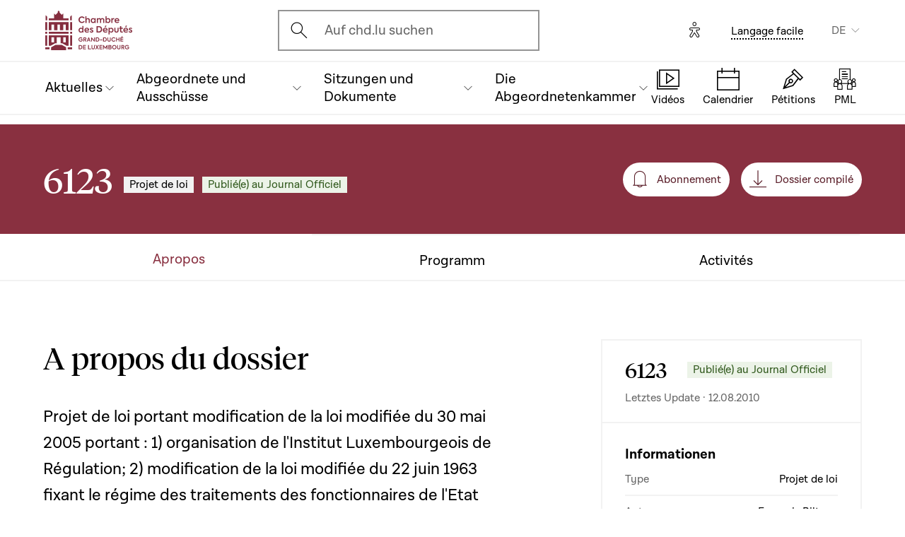

--- FILE ---
content_type: text/html; charset=UTF-8
request_url: https://www.chd.lu/de/dossier/6123
body_size: 15515
content:
<!DOCTYPE html>
<html lang="de" dir="ltr" prefix="og: https://ogp.me/ns#">
  <head>
    <meta charset="utf-8" />
<meta name="robots" content="index, follow" />
<link rel="canonical" href="https://www.chd.lu/de/dossier/6123" />
<link rel="apple-touch-icon" sizes="120x120" href="/themes/custom/chd/assets/icons/favicon-120.png" />
<link rel="apple-touch-icon" sizes="152x152" href="/themes/custom/chd/assets/icons/favicon-152.png" />
<link rel="apple-touch-icon" sizes="180x180" href="/themes/custom/chd/assets/icons/favicon-180.png" />
<meta name="Generator" content="Drupal 10 (https://www.drupal.org)" />
<meta name="MobileOptimized" content="width" />
<meta name="HandheldFriendly" content="true" />
<meta name="viewport" content="width=device-width, initial-scale=1.0" />
<meta name="og_description" content="6123, ProjetDeLoi" />
<meta name="og_image" content="" />
<meta name="og_title" content="Projet de loi portant modification de la loi modifiée du 30 mai 2005 portant :
1) organisation de l&#039;Institut Luxembourgeois de Régulation;
2) modification de la loi modifiée du 22 juin 1963 fixant le régime des traitements des fonctionnaires de l&#039;Etat" />
<link rel="icon" href="/themes/custom/chd/favicon.ico" type="image/vnd.microsoft.icon" />

    <title>Dossier Législatif | Chambre des Députés du Grand-Duché de Luxembourg</title>
    <link rel="stylesheet" media="all" href="/sites/default/files/css/css_-Y6876FJe3mroVRY5sCN2UDDyU1EYicp_zLfbCT0d-4.css?delta=0&amp;language=de&amp;theme=chd&amp;include=eJxLzkjRT8_JT0rM0S0uqczJzEvXKa4sLknN1U9KLE4FALLLC6I" />
<link rel="stylesheet" media="all" href="/sites/default/files/css/css_Ye22Mnto4xOG3DASc5VG_YbkMRLdx9FI6eZMuQ5IrUU.css?delta=1&amp;language=de&amp;theme=chd&amp;include=eJxLzkjRT8_JT0rM0S0uqczJzEvXKa4sLknN1U9KLE4FALLLC6I" />

    
    </head>
  <body class="path-dossier">

        <a href="#main-content" class="chd-skipNavLink">
      Direkt zum Inhalt
    </a>
    
      <div class="dialog-off-canvas-main-canvas" data-off-canvas-main-canvas>
    <div class="chd-pageWrapper d-flex flex-column min-vh-100 ">

  <header role="banner">
	<div class="chd-nav js-header">
		<div class="navbar navbar-expand-lg bg-white">

						<div class="navbar-top-bar">
				<div class="container mx-auto">
					  
<a class="navbar-brand" href="/de">
  <img src="/themes/custom/chd/assets/apart/media/logos/logo-symbol-nav-mobile.svg" class="img-fluid navbar-brand-logo-mobile" alt="Chambre des Députés du Grand-Duché de Luxembourg">
  <img src="/themes/custom/chd/assets/apart/media/logos/logo-chd.svg" class="img-fluid navbar-brand-logo-desktop" alt="Chambre des Députés du Grand-Duché de Luxembourg">
</a>



										<div class="ml-auto mr-24 mx-lg-auto">
						<button class="navbar-search-mobile" data-target="#modal-search" data-toggle="modal">
							<span class="chd-icon icon-search--size-24" aria-hidden="true"></span>
							<span class="sr-only">Open search modal</span>
						</button>
						<div class="navbar-search-desktop">
							<div class="chd-input -hasIconLeft">
								<div class="chd-input__inner">
									<span class="chd-input__innerIcon -start" aria-hidden="true">
										<span class="chd-icon icon-search--size-24" aria-hidden="true"></span>
									</span>
									<label class="sr-only" for="search-button">Ouvrir l'écran de recherche</label>
									<button id="search-button" type="button" data-toggle="modal" data-target="#modal-search" class="chd-input__field text-left text-truncate text-gray-400 form-control">
										Auf chd.lu suchen
									</button>
								</div>
							</div>
						</div>
					</div>


					<button type="button" class="mr-24 mr-lg-40" id="eyeAble_customToolOpenerID" data-eyeable>
						<span class="sr-only">Options d'accessibilité</span>
						<span class="chd-icon icon-accessibility icon--size-24" aria-hidden="true"></span>
					</button>





								<div class="navbar-lang-expand align-items-baseline">
					<div class="text-center">
						<a href="/de/leichte_sprache" class="chd-link small" title="Langage facile">Langage facile</a>
					</div>
					
      <div class="dropdown ml-40 d-none d-lg-block">                    <button   id="links__language_block" class="dropdown-toggle small" type="button" data-toggle="dropdown" aria-haspopup="true" aria-expanded="false" data-offset="0,8" data-reference="parent">
          DE
        </button>
                  <div  class="language-switcher-language-url dropdown-menu dropdown-menu-right" aria-labelledby="links__language_block">
      <ul class="list-unstyled mb-0">                        
                        
                        
            
            <li>
              <a href="/fr/dossier/6123" class="language-link dropdown-item is-active" data-drupal-link-system-path="dossier/6123" aria-current="page">Français</a> 
            </li>                        
                        
                        
            
            <li>
              <a href="/de/dossier/6123" class="language-link dropdown-item active is-active" data-drupal-link-system-path="dossier/6123" aria-current="page">Deutsch</a> 
            </li>                        
                        
                        
            
            <li>
              <a href="/lu/dossier/6123" class="language-link dropdown-item is-active" data-drupal-link-system-path="dossier/6123" aria-current="page">Lëtzebuergesch</a> 
            </li>                        
                        
                        
            
            <li>
              <a href="/en/dossier/6123" class="language-link dropdown-item is-active" data-drupal-link-system-path="dossier/6123" aria-current="page">English</a> 
            </li></ul>
    </div>
  </div>

				</div>										<button class="navbar-toggler" type="button" data-toggle="collapse" data-target="#chd-mainNavbar" aria-controls="chd-mainNavbar" aria-expanded="false" aria-label="Toggle navigation">
						<span class="navbar-expanded-false-text">Menü</span>
						<span class="navbar-expanded-true-text">Schliessen</span>
					</button>

				</div>
			</div>

						<nav class="container mx-auto position-relative" role="navigation" aria-label="Navigation principale">
				<div class="collapse navbar-collapse" id="chd-mainNavbar">
					  
  
                    <ul class="navbar-nav mr-auto js-activeGlide">

                                      

        <li class="nav-item  js-activeGlide__item">

          
            <button class="nav-link" type="button" data-target="#navbar-collapse-1" data-toggle="collapse" aria-haspopup="true" aria-expanded="false" aria-controls="navbar-collapse-1">
              <div>
                <span class="nav-link-main-text">Aktuelles</span>
                <small class="nav-link-subtext text-gray-400">
                  



                </small>
              </div>
                                        </button>
                    
                <div class="nav-dropdown-menu nav-dropdown-menu-level-1 collapse" id="navbar-collapse-1">
                <div class="nav-breadcrumb container bg-gray-100">
          <div class="small py-16 d-flex justify-content-between align-items-center">
            <span class="nav-breadcrumb-text font-weight-bold d-flex align-items-center position-relative">
                            <button class="nav-breadcrumb-back-btn stretched-link"
                      data-target="#navbar-collapse-1"
                      data-toggle="collapse" aria-haspopup="true" aria-expanded="true"
                      aria-controls="navbar-collapse-1">
                <span class="chd-icon icon-chevron-left--size-16" aria-hidden="true"></span>
              </button>
              Aktuelles
            </span>
            <span class="nav-breadcrumb-subtext">


</span>
          </div>

                  </div>

                <ul class="nav-accordion-level-1 list-unstyled" id="chd-navSubAccordion-1">
                                                                                                        <li class="nav-item-card position-static px-0">
              <a href="/de/agenda" class="nav-link-card collapsed" >
                <div>
                  <span class="h5">Kalender</span>
                  <small class="d-block text-gray-400">

  Alle Plenar- und Ausschusssitzungen sowie andere Events im Überblick


</small>
                </div>
                                              </a>

                          </li>
                                                                                              <li class="nav-item-card position-static px-0">
              <a href="/de/news" class="nav-link-card collapsed" >
                <div>
                  <span class="h5">Artikel</span>
                  <small class="d-block text-gray-400">

  Die neuesten Mitteilungen aus dem Parlament


</small>
                </div>
                                              </a>

                          </li>
                                                                                              <li class="nav-item-card position-static px-0">
              <a href="/de/chamber_aktuell" class="nav-link-card collapsed" >
                <div>
                  <span class="h5">News-Videos</span>
                  <small class="d-block text-gray-400">

  News-Videos auf Luxemburgisch


</small>
                </div>
                                              </a>

                          </li>
                                                                                              <li class="nav-item-card position-static px-0">
              <a href="/de/newsdossiers" class="nav-link-card collapsed" >
                <div>
                  <span class="h5">Newsdossiers</span>
                  <small class="d-block text-gray-400">

  News und Dokumente zu verschiedenen Themen auf einen Blick


</small>
                </div>
                                              </a>

                          </li>
                  </ul>
      </div>
    
    

  

          
        </li>
                                      

        <li class="nav-item  js-activeGlide__item">

          
            <button class="nav-link" type="button" data-target="#navbar-collapse-2" data-toggle="collapse" aria-haspopup="true" aria-expanded="false" aria-controls="navbar-collapse-2">
              <div>
                <span class="nav-link-main-text">Abgeordnete und Ausschüsse</span>
                <small class="nav-link-subtext text-gray-400">
                  



                </small>
              </div>
                                        </button>
                    
                <div class="nav-dropdown-menu nav-dropdown-menu-level-1 collapse" id="navbar-collapse-2">
                <div class="nav-breadcrumb container bg-gray-100">
          <div class="small py-16 d-flex justify-content-between align-items-center">
            <span class="nav-breadcrumb-text font-weight-bold d-flex align-items-center position-relative">
                            <button class="nav-breadcrumb-back-btn stretched-link"
                      data-target="#navbar-collapse-2"
                      data-toggle="collapse" aria-haspopup="true" aria-expanded="true"
                      aria-controls="navbar-collapse-2">
                <span class="chd-icon icon-chevron-left--size-16" aria-hidden="true"></span>
              </button>
              Abgeordnete und Ausschüsse
            </span>
            <span class="nav-breadcrumb-subtext">


</span>
          </div>

                  </div>

                <ul class="nav-accordion-level-1 list-unstyled" id="chd-navSubAccordion-2">
                                                                                                        <li class="nav-item-card position-static px-0">
              <a href="/de/deputies" class="nav-link-card collapsed" >
                <div>
                  <span class="h5">Die 60 Abgeordneten</span>
                  <small class="d-block text-gray-400">

  Liste aller Abgeordneten 


</small>
                </div>
                                              </a>

                          </li>
                                                                                              <li class="nav-item-card position-static px-0">
              <a href="/de/room" class="nav-link-card collapsed" >
                <div>
                  <span class="h5">Plan des Plenarsaals</span>
                  <small class="d-block text-gray-400">

  Sitzverteilung im Parlament


</small>
                </div>
                                              </a>

                          </li>
                                                                                              <li class="nav-item-card position-static px-0">
              <a href="/de/commissions" class="nav-link-card collapsed" >
                <div>
                  <span class="h5">Ausschüsse</span>
                  <small class="d-block text-gray-400">

  Mitglieder, Sitzungen, Informationen


</small>
                </div>
                                              </a>

                          </li>
                                                                                              <li class="nav-item-card position-static px-0">
              <a href="/de/delegations" class="nav-link-card collapsed" >
                <div>
                  <span class="h5">Delegationen</span>
                  <small class="d-block text-gray-400">

  Europäische und internationale Delegationen


</small>
                </div>
                                              </a>

                          </li>
                                                                                              <li class="nav-item-card position-static px-0">
              <button href="" class="nav-link-card collapsed"  type="button" data-target="#navbar-collapse-2-5" data-toggle="collapse" aria-haspopup="true" aria-expanded="false" aria-controls="navbar-collapse-2-5">
                <div>
                  <span class="h5">Entscheidungsgremien</span>
                  <small class="d-block text-gray-400">

  Ältestenrat, Präsidentenkonferenz und Präsidium


</small>
                </div>
                                              </button>

                                      
    
                <div class="nav-dropdown-menu nav-dropdown-menu-level-2 collapse" id="navbar-collapse-2-5" data-parent="#chd-navSubAccordion-2">
                <div class="nav-breadcrumb container bg-gray-100">
          <div class="small py-16 d-flex justify-content-between align-items-center">
            <span class="nav-breadcrumb-text font-weight-bold d-flex align-items-center position-relative">
                            <button class="nav-breadcrumb-back-btn stretched-link"
                      data-target="#navbar-collapse-2-5"
                      data-toggle="collapse" aria-haspopup="true"
                      aria-expanded="true"
                      aria-controls="navbar-collapse-2-5">
                <span class="chd-icon icon-chevron-left--size-16" aria-hidden="true"></span>
              </button>
              Entscheidungsgremien
            </span>
            <span class="nav-breadcrumb-subtext">

  Ältestenrat, Präsidentenkonferenz und Präsidium


</span>
          </div>

                </div>
                <ul class="chd-sectionNav list-unstyled pt-16 px-16">
                                                        <li  class="chd-sectionNav__item pl-16">
              <a href="/de/bureau">
                Ältestenrat
                                              </a>
            </li>
                                              <li  class="chd-sectionNav__item pl-16">
              <a href="/de/conference">
                Präsidentenkonferenz
                                              </a>
            </li>
                                              <li  class="chd-sectionNav__item pl-16">
              <a href="/de/node/502">
                Präsidium
                                              </a>
            </li>
                  </ul>
      </div>
    

  
                          </li>
                  </ul>
      </div>
    
    

  

          
        </li>
                                      

        <li class="nav-item  js-activeGlide__item">

          
            <button class="nav-link" type="button" data-target="#navbar-collapse-3" data-toggle="collapse" aria-haspopup="true" aria-expanded="false" aria-controls="navbar-collapse-3">
              <div>
                <span class="nav-link-main-text">Sitzungen und Dokumente</span>
                <small class="nav-link-subtext text-gray-400">
                  



                </small>
              </div>
                                        </button>
                    
                <div class="nav-dropdown-menu nav-dropdown-menu-level-1 collapse" id="navbar-collapse-3">
                <div class="nav-breadcrumb container bg-gray-100">
          <div class="small py-16 d-flex justify-content-between align-items-center">
            <span class="nav-breadcrumb-text font-weight-bold d-flex align-items-center position-relative">
                            <button class="nav-breadcrumb-back-btn stretched-link"
                      data-target="#navbar-collapse-3"
                      data-toggle="collapse" aria-haspopup="true" aria-expanded="true"
                      aria-controls="navbar-collapse-3">
                <span class="chd-icon icon-chevron-left--size-16" aria-hidden="true"></span>
              </button>
              Sitzungen und Dokumente
            </span>
            <span class="nav-breadcrumb-subtext">


</span>
          </div>

                  </div>

                <ul class="nav-accordion-level-1 list-unstyled" id="chd-navSubAccordion-3">
                                                                                                        <li class="nav-item-card position-static px-0">
              <a href="/de/searchfolders" class="nav-link-card collapsed" >
                <div>
                  <span class="h5">Parlamentarische Dokumente</span>
                  <small class="d-block text-gray-400">

  Alle Dokumente: Gesetzesvorlagen, Anfragen, Gutachten, Motionen...


</small>
                </div>
                                              </a>

                          </li>
                                                                                              <li class="nav-item-card position-static px-0">
              <a href="/de/searchagenda" class="nav-link-card collapsed" >
                <div>
                  <span class="h5">Plenar- und Ausschusssitzungen</span>
                  <small class="d-block text-gray-400">

  Eine Sitzung oder ein Event im Kalender suchen


</small>
                </div>
                                              </a>

                          </li>
                                                                                              <li class="nav-item-card position-static px-0">
              <a href="/de/searchinterventions" class="nav-link-card collapsed" >
                <div>
                  <span class="h5">Sitzungsvideos</span>
                  <small class="d-block text-gray-400">

  Finden Sie die Reden der Abgeordneten als Videoaufnahme


</small>
                </div>
                                              </a>

                          </li>
                                                                                              <li class="nav-item-card position-static px-0">
              <a href="/de/chamberblietchen" class="nav-link-card collapsed" >
                <div>
                  <span class="h5">Sitzungsprotokolle</span>
                  <small class="d-block text-gray-400">

  Das Parlamentsblatt („Chamberblietchen&quot;) - Veröffentlichung aller Protokolle von Plenarsitzungen


</small>
                </div>
                                              </a>

                          </li>
                                                                                              <li class="nav-item-card position-static px-0">
              <button href="" class="nav-link-card collapsed"  type="button" data-target="#navbar-collapse-3-5" data-toggle="collapse" aria-haspopup="true" aria-expanded="false" aria-controls="navbar-collapse-3-5">
                <div>
                  <span class="h5">Wissenschaftliche Dokumente</span>
                  <small class="d-block text-gray-400">

  Gutachten, Studien und Informationen zu wissenschaftlichen Kooperationen


</small>
                </div>
                                              </button>

                                      
    
                <div class="nav-dropdown-menu nav-dropdown-menu-level-2 collapse" id="navbar-collapse-3-5" data-parent="#chd-navSubAccordion-3">
                <div class="nav-breadcrumb container bg-gray-100">
          <div class="small py-16 d-flex justify-content-between align-items-center">
            <span class="nav-breadcrumb-text font-weight-bold d-flex align-items-center position-relative">
                            <button class="nav-breadcrumb-back-btn stretched-link"
                      data-target="#navbar-collapse-3-5"
                      data-toggle="collapse" aria-haspopup="true"
                      aria-expanded="true"
                      aria-controls="navbar-collapse-3-5">
                <span class="chd-icon icon-chevron-left--size-16" aria-hidden="true"></span>
              </button>
              Wissenschaftliche Dokumente
            </span>
            <span class="nav-breadcrumb-subtext">

  Gutachten, Studien und Informationen zu wissenschaftlichen Kooperationen


</span>
          </div>

                </div>
                <ul class="chd-sectionNav list-unstyled pt-16 px-16">
                                                        <li  class="chd-sectionNav__item pl-16">
              <a href="/de/cellule-scientifique-02">
                Wissenschaftlicher Dienst
                                              </a>
            </li>
                                              <li  class="chd-sectionNav__item pl-16">
              <a href="/de/node/2921">
                Parlamentarische Geschichte
                                              </a>
            </li>
                                              <li  class="chd-sectionNav__item pl-16">
              <a href="/de/parlamentarischer-lehrstuhl">
                Parlamentarischer Lehrstuhl
                                              </a>
            </li>
                  </ul>
      </div>
    

  
                          </li>
                  </ul>
      </div>
    
    

  

          
        </li>
                                      

        <li class="nav-item  js-activeGlide__item">

          
            <button class="nav-link" type="button" data-target="#navbar-collapse-4" data-toggle="collapse" aria-haspopup="true" aria-expanded="false" aria-controls="navbar-collapse-4">
              <div>
                <span class="nav-link-main-text">Die Abgeordnetenkammer</span>
                <small class="nav-link-subtext text-gray-400">
                  



                </small>
              </div>
                                        </button>
                    
                <div class="nav-dropdown-menu nav-dropdown-menu-level-1 collapse" id="navbar-collapse-4">
                <div class="nav-breadcrumb container bg-gray-100">
          <div class="small py-16 d-flex justify-content-between align-items-center">
            <span class="nav-breadcrumb-text font-weight-bold d-flex align-items-center position-relative">
                            <button class="nav-breadcrumb-back-btn stretched-link"
                      data-target="#navbar-collapse-4"
                      data-toggle="collapse" aria-haspopup="true" aria-expanded="true"
                      aria-controls="navbar-collapse-4">
                <span class="chd-icon icon-chevron-left--size-16" aria-hidden="true"></span>
              </button>
              Die Abgeordnetenkammer
            </span>
            <span class="nav-breadcrumb-subtext">


</span>
          </div>

                  </div>

                <ul class="nav-accordion-level-1 list-unstyled" id="chd-navSubAccordion-4">
                                                                                                        <li class="nav-item-card position-static px-0">
              <button href="" class="nav-link-card collapsed"  type="button" data-target="#navbar-collapse-4-1" data-toggle="collapse" aria-haspopup="true" aria-expanded="false" aria-controls="navbar-collapse-4-1">
                <div>
                  <span class="h5">Besuch</span>
                  <small class="d-block text-gray-400">

  Bürger besuchen das Parlament 


</small>
                </div>
                                              </button>

                                      
    
                <div class="nav-dropdown-menu nav-dropdown-menu-level-2 collapse" id="navbar-collapse-4-1" data-parent="#chd-navSubAccordion-4">
                <div class="nav-breadcrumb container bg-gray-100">
          <div class="small py-16 d-flex justify-content-between align-items-center">
            <span class="nav-breadcrumb-text font-weight-bold d-flex align-items-center position-relative">
                            <button class="nav-breadcrumb-back-btn stretched-link"
                      data-target="#navbar-collapse-4-1"
                      data-toggle="collapse" aria-haspopup="true"
                      aria-expanded="true"
                      aria-controls="navbar-collapse-4-1">
                <span class="chd-icon icon-chevron-left--size-16" aria-hidden="true"></span>
              </button>
              Besuch
            </span>
            <span class="nav-breadcrumb-subtext">

  Bürger besuchen das Parlament 


</span>
          </div>

                </div>
                <ul class="chd-sectionNav list-unstyled pt-16 px-16">
                                                        <li  class="chd-sectionNav__item pl-16">
              <a href="/de/besichtigung-buchen">
                Führung buchen
                                              </a>
            </li>
                                              <li  class="chd-sectionNav__item pl-16">
              <a href="/de/besuch-einer-plenarsitzung">
                Besuch einer Plenarsitzung
                                              </a>
            </li>
                  </ul>
      </div>
    

  
                          </li>
                                                                                              <li class="nav-item-card position-static px-0">
              <button href="" class="nav-link-card collapsed"  type="button" data-target="#navbar-collapse-4-2" data-toggle="collapse" aria-haspopup="true" aria-expanded="false" aria-controls="navbar-collapse-4-2">
                <div>
                  <span class="h5">Das Parlament verstehen</span>
                  <small class="d-block text-gray-400">

  Aufgaben, Funktionsweise und Geschichte des Parlaments


</small>
                </div>
                                              </button>

                                      
    
                <div class="nav-dropdown-menu nav-dropdown-menu-level-2 collapse" id="navbar-collapse-4-2" data-parent="#chd-navSubAccordion-4">
                <div class="nav-breadcrumb container bg-gray-100">
          <div class="small py-16 d-flex justify-content-between align-items-center">
            <span class="nav-breadcrumb-text font-weight-bold d-flex align-items-center position-relative">
                            <button class="nav-breadcrumb-back-btn stretched-link"
                      data-target="#navbar-collapse-4-2"
                      data-toggle="collapse" aria-haspopup="true"
                      aria-expanded="true"
                      aria-controls="navbar-collapse-4-2">
                <span class="chd-icon icon-chevron-left--size-16" aria-hidden="true"></span>
              </button>
              Das Parlament verstehen
            </span>
            <span class="nav-breadcrumb-subtext">

  Aufgaben, Funktionsweise und Geschichte des Parlaments


</span>
          </div>

                </div>
                <ul class="chd-sectionNav list-unstyled pt-16 px-16">
                                                        <li  class="chd-sectionNav__item pl-16">
              <a href="/de/die-aufgaben-und-funktionsweise-des-parlaments">
                Aufgaben und Funktionsweise
                                              </a>
            </li>
                                              <li  class="chd-sectionNav__item pl-16">
              <a href="/de/rechte-und-pflichten-eines-abgeordneten">
                Rechte und Pflichten eines Abgeordneten
                                              </a>
            </li>
                                              <li  class="chd-sectionNav__item pl-16">
              <a href="/de/geschaeftsordnung">
                Geschäftsordnung
                                              </a>
            </li>
                                              <li  class="chd-sectionNav__item pl-16">
              <a href="/de/die-gremien">
                Gremien
                                              </a>
            </li>
                                              <li  class="chd-sectionNav__item pl-16">
              <a href="/de/die-debatten-oeffentlicher-sitzung">
                Debatten in öffentlicher Sitzung
                                              </a>
            </li>
                                              <li  class="chd-sectionNav__item pl-16">
              <a href="/de/das-gesetzgebungsverfahren">
                Gesetzgebungsverfahren
                                              </a>
            </li>
                                              <li  class="chd-sectionNav__item pl-16">
              <a href="/de/die-geschichte-des-parlaments">
                Geschichte des Parlaments
                                              </a>
            </li>
                                              <li  class="chd-sectionNav__item pl-16">
              <a href="/de/die-geschichte-des-parlamentsgebaeudes">
                Geschichte des Parlamentsgebäudes
                                              </a>
            </li>
                                              <li  class="chd-sectionNav__item pl-16">
              <a href="/de/die-geschichte-der-wahlen-luxemburg">
                Geschichte der Wahlen in Luxemburg
                                              </a>
            </li>
                  </ul>
      </div>
    

  
                          </li>
                                                                                              <li class="nav-item-card position-static px-0">
              <button href="" class="nav-link-card collapsed"  type="button" data-target="#navbar-collapse-4-3" data-toggle="collapse" aria-haspopup="true" aria-expanded="false" aria-controls="navbar-collapse-4-3">
                <div>
                  <span class="h5">Die Abgeordnetenkammer und die Europäische Union</span>
                  <small class="d-block text-gray-400">

  Die Rolle nationaler Parlemente in der EU verstehen


</small>
                </div>
                                              </button>

                                      
    
                <div class="nav-dropdown-menu nav-dropdown-menu-level-2 collapse" id="navbar-collapse-4-3" data-parent="#chd-navSubAccordion-4">
                <div class="nav-breadcrumb container bg-gray-100">
          <div class="small py-16 d-flex justify-content-between align-items-center">
            <span class="nav-breadcrumb-text font-weight-bold d-flex align-items-center position-relative">
                            <button class="nav-breadcrumb-back-btn stretched-link"
                      data-target="#navbar-collapse-4-3"
                      data-toggle="collapse" aria-haspopup="true"
                      aria-expanded="true"
                      aria-controls="navbar-collapse-4-3">
                <span class="chd-icon icon-chevron-left--size-16" aria-hidden="true"></span>
              </button>
              Die Abgeordnetenkammer und die Europäische Union
            </span>
            <span class="nav-breadcrumb-subtext">

  Die Rolle nationaler Parlemente in der EU verstehen


</span>
          </div>

                </div>
                <ul class="chd-sectionNav list-unstyled pt-16 px-16">
                                                        <li  class="chd-sectionNav__item pl-16">
              <a href="/de/das-parlament-und-die-europaeische-union">
                Die Rolle des nationalen Parlaments in der EU
                                              </a>
            </li>
                                              <li  class="chd-sectionNav__item pl-16">
              <a href="/de/die-eu-innerhalb-der-parlamentsausschuesse">
                Die EU in der Ausschussarbeit
                                              </a>
            </li>
                                              <li  class="chd-sectionNav__item pl-16">
              <a href="/de/die-grossen-debatten-im-plenarsaal">
                Große Debatten im Plenarsaal
                                              </a>
            </li>
                                              <li  class="chd-sectionNav__item pl-16">
              <a href="/de/die-kontakte-mit-anderen-parlamenten-der-eu">
                Kontakte mit anderen Parlamenten in der EU
                                              </a>
            </li>
                                              <li  class="chd-sectionNav__item pl-16">
              <a href="/de/europaeische-informationen-im-internet">
                Europäische Informationen im Internet
                                              </a>
            </li>
                  </ul>
      </div>
    

  
                          </li>
                                                                                              <li class="nav-item-card position-static px-0">
              <button href="" class="nav-link-card collapsed"  type="button" data-target="#navbar-collapse-4-4" data-toggle="collapse" aria-haspopup="true" aria-expanded="false" aria-controls="navbar-collapse-4-4">
                <div>
                  <span class="h5">Bei der Parlamentsverwaltung arbeiten</span>
                  <small class="d-block text-gray-400">

  Vorstellung der Aufgaben, Karrieremöglichkeiten und Stellenangebote


</small>
                </div>
                                              </button>

                                      
    
                <div class="nav-dropdown-menu nav-dropdown-menu-level-2 collapse" id="navbar-collapse-4-4" data-parent="#chd-navSubAccordion-4">
                <div class="nav-breadcrumb container bg-gray-100">
          <div class="small py-16 d-flex justify-content-between align-items-center">
            <span class="nav-breadcrumb-text font-weight-bold d-flex align-items-center position-relative">
                            <button class="nav-breadcrumb-back-btn stretched-link"
                      data-target="#navbar-collapse-4-4"
                      data-toggle="collapse" aria-haspopup="true"
                      aria-expanded="true"
                      aria-controls="navbar-collapse-4-4">
                <span class="chd-icon icon-chevron-left--size-16" aria-hidden="true"></span>
              </button>
              Bei der Parlamentsverwaltung arbeiten
            </span>
            <span class="nav-breadcrumb-subtext">

  Vorstellung der Aufgaben, Karrieremöglichkeiten und Stellenangebote


</span>
          </div>

                </div>
                <ul class="chd-sectionNav list-unstyled pt-16 px-16">
                                                        <li  class="chd-sectionNav__item pl-16">
              <a href="/de/was-macht-die-parlamentsverwaltung">
                Que fait l&#039;Administration parlementaire ?
                                              </a>
            </li>
                                              <li  class="chd-sectionNav__item pl-16">
              <a href="/de/stellen">
                Jobs in der Parlamentsverwaltung
                                              </a>
            </li>
                  </ul>
      </div>
    

  
                          </li>
                                                                                              <li class="nav-item-card position-static px-0">
              <a href="/de/junior" class="nav-link-card collapsed" >
                <div>
                  <span class="h5">Aktivitäten für Jugendliche</span>
                  <small class="d-block text-gray-400">

  Die Bürgerkunde verstehen


</small>
                </div>
                                              </a>

                          </li>
                                                                                              <li class="nav-item-card position-static px-0">
              <a href="/de/Lernvideos" class="nav-link-card collapsed" >
                <div>
                  <span class="h5">Lernvideos</span>
                  <small class="d-block text-gray-400">

  Eine Serie von animierten Videos um die Demokratie in Luxemburg besser zu verstehen


</small>
                </div>
                                              </a>

                          </li>
                  </ul>
      </div>
    
    

  

          
        </li>
            </ul>
    
    
    

  




				</div>
								
<ul class="chd-bottomNav bg-white list-unstyled mb-0">
      <li class="chd-bottomNav__item position-relative d-inline-flex flex-column justify-content-center align-items-center flex-grow-1 -liveBroadcast">
      <a href="https://www.chd.lu/de/direct" class="text-center">
        <div class="chd-icon icon-mediatheque--size-24 d-lg-none" aria-hidden="true"></div>
        <div class="chd-icon icon-mediatheque--size-32 d-none d-lg-block" aria-hidden="true"></div>
        <span class="chd-bottomNav__text small">Vidéos</span>
                  <div class="chd-statusDot bg-error-100 chd-bottomNav__itemStatus hidden" id="chambertvDot"></div>
              </a>
    </li>
      <li class="chd-bottomNav__item position-relative d-inline-flex flex-column justify-content-center align-items-center flex-grow-1">
      <a href="https://www.chd.lu/de/agenda" class="text-center">
        <div class="chd-icon icon-calendar--size-24 d-lg-none" aria-hidden="true"></div>
        <div class="chd-icon icon-calendar--size-32 d-none d-lg-block" aria-hidden="true"></div>
        <span class="chd-bottomNav__text small">Calendrier</span>
              </a>
    </li>
      <li class="chd-bottomNav__item position-relative d-inline-flex flex-column justify-content-center align-items-center flex-grow-1">
      <a href="https://www.petitiounen.lu/" class="text-center" target="_blank">
        <div class="chd-icon icon-petitions--size-24 d-lg-none" aria-hidden="true"></div>
        <div class="chd-icon icon-petitions--size-32 d-none d-lg-block" aria-hidden="true"></div>
        <span class="chd-bottomNav__text small">Pétitions</span>
              </a>
    </li>
      <li class="chd-bottomNav__item position-relative d-inline-flex flex-column justify-content-center align-items-center flex-grow-1">
      <a href="https://www.propositions.lu/consultation" class="text-center" target="_blank">
        <div class="chd-icon icon-pmafl--size-24 d-lg-none" aria-hidden="true"></div>
        <div class="chd-icon icon-pmafl--size-32 d-none d-lg-block" aria-hidden="true"></div>
        <span class="chd-bottomNav__text small">PML</span>
              </a>
    </li>
  </ul>
			</nav>
		</div>
	</div>

</header>

<div class="chd-modal modal fade -search" id="modal-search" tabindex="-1" aria-label="Rechercher un contenu" aria-hidden="true">
	<div class="chd-modal__dialog modal-dialog modal-dialog-centered modal-dialog-scrollable">
		<div class="chd-modal__content modal-content">

			<div class="chd-modal__body modal-body">
				<div class="container pt-lg-16 position-lg-relative">
					<div class="row">

						<div class="chd-modal__searchSticky col-lg-8 offset-lg-2 mb-md-48 mb-lg-128">
							<button type="button" class="chd-modal__close" aria-label="Fermer" data-dismiss="modal">
								<span class="chd-modal__closeText mr-8 small">Schliessen</span>
								<span class="chd-icon icon-cross--size-24" aria-hidden="true"></span>
							</button>
							<label for="modalSearchInput" class="sr-only">Suchen</label>
							<div class="chd-input -hasIconLeft -searchAutocomplete -searchModal" id="modalSearchBlock">
								<div role="search" class="chd-input__inner form-control">
									<span aria-hidden="true">
										<span class="chd-icon icon-search--size-24" aria-hidden="true"></span>
									</span>
									<input type="text" placeholder="Suchen" class="chd-input__field" id="modalSearchInput" value="" role="combobox" aria-expanded="false" aria-controls="modalSearchResults">
									<button class="chd-input__clearBtn" type="button" id="modalClearBtn">
										<span class="sr-only">Clear results</span>
										<span class="chd-icon icon-cross--size-16" aria-hidden="true"></span>
									</button>
									<button type="button" class="chd-input__searchBtn small py-8 px-12" id="modalSearchBtn">Suchen</button>

								</div>
								<div class="chd-input__results" id="modalSearchResults"></div>

							</div>
						</div>

						<div class="pt-24 col-12 text-md-center">
							<div class="h4 mb-24 mb-md-48 mb-lg-64">Nach bestimmten Inhalten suchen</div>
							<ul class="row justify-content-center list-unstyled mb-0">

								<li class="col-12 col-md-6 col-xl-4 mb-16 mb-md-40">
									<a href="/de/search" class="chd-roundedImgCard d-flex flex-md-column justify-content-md-center align-items-center -isIconCard">
										<span class="chd-roundedImgCard__img mr-16 mr-md-0 flex-shrink-0 rounded-circle centered-bgi">
											<span class="chd-icon icon-entity--size-32 d-lg-none" aria-hidden="true"></span>
											<span class="chd-icon icon-entity--size-40 d-none d-lg-block" aria-hidden="true"></span>
										</span>
										<div>
											<div class="h6 mt-md-16">Einfache Suche</div>
											<div class="mt-8 small chd-roundedImgCard__subTitle">Hier durchsuchen Sie die verschiedenen Inhalte dieser Internetseite : Abgeordnete, News und Videos von ChamberTV, Kalender, Erklärungen zur Funktionsweise, Gesetzesvorlagen und parlamentarische Anfragen. Hier können Sie nach Themen suchen.</div>
										</div>
									</a>
								</li>

								<li class="col-12 col-md-6 col-xl-4 mb-16 mb-md-40">
									<a href="/de/searchfolders" class="chd-roundedImgCard d-flex flex-md-column justify-content-md-center align-items-center -isIconCard">
										<span class="chd-roundedImgCard__img mr-16 mr-md-0 flex-shrink-0 rounded-circle centered-bgi">
											<span class="chd-icon icon-dossiers--size-32 d-lg-none" aria-hidden="true"></span>
											<span class="chd-icon icon-dossiers--size-40 d-none d-lg-block" aria-hidden="true"></span>
										</span>
										<div>
											<div class="h6 mt-md-16">Dossiers</div>
											<div class="mt-8 small chd-roundedImgCard__subTitle">Zusammenstellung der parlamentarischen Vorgänge mit allen dazugehörigen Dokumenten: Gesetzentwürfe von der Hinterlegung bis zur Abstimmung, Anfragen mit Frage und Antwort...  </div>
										</div>
									</a>
								</li>

								<li class="col-12 col-md-6 col-xl-4 mb-16 mb-md-40">
									<a href="/de/searchactivities" class="chd-roundedImgCard d-flex flex-md-column justify-content-md-center align-items-center -isIconCard">
										<span class="chd-roundedImgCard__img mr-16 mr-md-0 flex-shrink-0 rounded-circle centered-bgi">
											<span class="chd-icon icon-archives--size-32 d-lg-none" aria-hidden="true"></span>
											<span class="chd-icon icon-archives--size-40 d-none d-lg-block" aria-hidden="true"></span>
										</span>
										<div>
											<div class="h6 mt-md-16">Archiv</div>
											<div class="mt-8 small chd-roundedImgCard__subTitle">Die gesamte Parlementsdokumentation samt Archiv, Protokolle und Ausschussberichte … </div>
										</div>
									</a>
								</li>

								<li class="col-12 col-md-6 col-xl-4 mb-16 mb-md-40">
									<a href="/de/searchagenda" class="chd-roundedImgCard d-flex flex-md-column justify-content-md-center align-items-center -isIconCard">
										<span class="chd-roundedImgCard__img mr-16 mr-md-0 flex-shrink-0 rounded-circle centered-bgi">
											<span class="chd-icon icon-calendar--size-32 d-lg-none" aria-hidden="true"></span>
											<span class="chd-icon icon-calendar--size-40 d-none d-lg-block" aria-hidden="true"></span>
										</span>
										<div>
											<div class="h6 mt-md-16">Plenar- und Ausschusssitzungen</div>
											<div class="mt-8 small chd-roundedImgCard__subTitle">Suche im Parlamentskalender: Plenar- und Ausschusssitzungen sowie öffentliche Events</div>
										</div>
									</a>
								</li>

								<li class="col-12 col-md-6 col-xl-4 mb-16 mb-md-40">
									<a href="/de/searchinterventions" class="chd-roundedImgCard d-flex flex-md-column justify-content-md-center align-items-center -isIconCard">
										<span class="chd-roundedImgCard__img mr-16 mr-md-0 flex-shrink-0 rounded-circle centered-bgi">
											<span class="chd-icon icon-deputy--size-32 d-lg-none" aria-hidden="true"></span>
											<span class="chd-icon icon-deputy--size-40 d-none d-lg-block" aria-hidden="true"></span>
										</span>
										<div>
											<div class="h6 mt-md-16">Sitzungsvideos</div>
											<div class="mt-8 small chd-roundedImgCard__subTitle">Suche in den Redebeiträgen aus Plenarsitzungen</div>
										</div>
									</a>
								</li>

							</ul>
						</div>

					</div>
				</div>
			</div>

			<div class="chd-modal__footer modal-footer">
				<button type="button" class="btn btn-primary-100 btn-sm" id="modalMobileSearchBtn">
					<span>Suchen</span>
				</button>
				<button type="button" class="btn btn-primary-10-no-theme btn-sm" data-dismiss="modal">
					<span>Schliessen</span>
				</button>
			</div>

		</div>
	</div>
</div>


      <main id="main-content" class="chd-main flex-grow-1" role="main" tabindex="-1">
          
            

          
      <div class="container pt-16">
    <div data-drupal-messages-fallback class="hidden"></div>
    </div>
  
  

                
  


    <div class="chd-pageTitleHeader text-center text-lg-left py-32 py-lg-48 -darkNoTheme -files">
        <div class="container">
                        <div class="row align-items-center">
                                <div class="col">
                    <div class="d-lg-flex align-items-lg-center">
                        <div>
                            <div class="d-lg-flex align-items-baseline">
                                <h1 class="chd-pageTitleHeader__title h1">
                                    6123
                                </h1>
                                <div class="chd-pageTitleHeader__titleBadges mb-24 ml-16 mb-lg-0">

                                                                            <span class="badge badge-default mr-8">
                                            Projet de loi
                                        </span>
                                    
                                                                                                                        <span class="badge badge-validated mr-8">
                                                Publié(e) au Journal Officiel
                                            </span>
                                                                                                            </div>
                            </div>
                                                    </div>
                    </div>
                </div>
                                                <div class="col-12 col-lg-auto flex-shrink-0">
                    <div class="d-lg-flex justify-content-lg-end w-100">
                        <div class="chd-pageTitleHeader__socialActions mt-n16 mr-lg-n8 d-flex flex-wrap align-items-center justify-content-center" data-to-subscribe="6123" data-to-redirect="chd_sync.dossier.content" data-to-element="2270">
                                                                                    <a href="/de/mes-abonnements" class="chd-roundedBtn -subscribe">
                                <span class="chd-icon icon-bell--size-24 " aria-hidden="true"></span>
                                <span class="chd-roundedBtn__text small">
                                    Abonnement
                                </span>
                                <span class="sr-only">Abonnement</span>
                            </a>

                            
                                                        <div class="dropdown">
                              <button class="chd-roundedBtn" id="dossier-compile" data-toggle="dropdown" aria-haspopup="true" aria-expanded="false" data-offset="0,8" data-reference="parent">
                                <span class="chd-icon icon-download--size-24 " aria-hidden="true"></span>
                                <span class="chd-roundedBtn__text small">Dossier compilé</span>
                              </button>
                              <div class="dropdown-menu" aria-labelledby="dossier-compile">
                                <ul class="list-unstyled mb-0">
                                  <li><a class="dropdown-item" target="_blank" href="https://wdocs-pub.chd.lu/docs/compilation/docpa/pdf/6123_Dossier_Complet.pdf">.PDF</a></li>                                  <li><a class="dropdown-item" href="https://wdocs-pub.chd.lu/docs/compilation/docpa/zip/6123_Dossier_Complet.zip">.ZIP</a></li>                                </ul>
                              </div>
                            </div>
                                                    </div>
                    </div>
                </div>
                            </div>
                    </div>
    </div>

    <div class="js-contentScrolltab">
                <div class="js-stickyScrolltabWrapper">
            <nav role="navigation" class="chd-stickyScrolltab js-stickyScrolltab bg-white">
                <div class="position-relative">
                    <button type="button" class="chd-stickyScrolltab__item chd-stickyScrolltab__trigger js-stickyScrolltab__trigger" data-toggle="collapse" data-target="#scrollTabCollapse" aria-expanded="false" aria-controls="scrollTabCollapse">
                        <span class="d-flex align-items-center justify-content-between">
                            <span class="js-stickyScrolltab__triggerText text-primary-100-no-theme">Apropos</span>
                            <span class="chd-icon icon-chevron-bottom--size-16 chd-stickyScrolltab__triggerIcon" aria-hidden="true"></span>
                        </span>
                    </button>

                    <div class="container">
                        <ul id="scrollTabCollapse" class="chd-stickyScrolltab__collapse collapse list-unstyled">
                          <li class="chd-stickyScrolltab__item list-group-item js-stickyScrolltab__item active">
                            <a href="#scrolltab-section-1" class="d-block">Apropos</a>
                          </li>
                                                      <li class="chd-stickyScrolltab__item list-group-item js-stickyScrolltab__item">
                              <a href="#scrolltab-section-2" class="d-block">Programm</a>
                            </li>
                                                                                <li class="chd-stickyScrolltab__item list-group-item js-stickyScrolltab__item">
                              <a href="#scrolltab-section-3" class="d-block">Activités</a>
                            </li>
                                                                            </ul>
                    </div>

                    <div class="chd-stickyScrolltab__progress">
                        <div class="chd-stickyScrolltab__progressInner js-scrolltabProgressBar"></div>
                    </div>
                </div>
            </nav>
        </div>
        
        
        <div class="container js-scrolledSection pt-64 pt-lg-80">
            <div id="scrolltab-section-1">
                <div class="row">
                    <div class="col-12 col-lg-7 left-column">
                        <h2 class="h2 mb-32 mb-lg-40" data-scrollspy-section-title>
                            A propos du dossier
                        </h2>
                        <p class="chd-wysiwyg text-large">
                            Projet de loi portant modification de la loi modifiée du 30 mai 2005 portant :
1) organisation de l&#039;Institut Luxembourgeois de Régulation;
2) modification de la loi modifiée du 22 juin 1963 fixant le régime des traitements des fonctionnaires de l&#039;Etat
                        </p>
                                                    <a href="https://wdocs-pub.chd.lu/docs/Dossiers_parlementaires/6123/20250515_Depôt.pdf" target="_blank" class="chd-iconLinkBlock bg-primary-05 d-flex align-items-center justify-content-between hover-border-left mt-32 mt-lg-40 mb-40 mb-lg-64 p-16 p-md-24">
                                <div>
                                    <div class="chd-link stretched-link -noHover">
                                        Document de dépôt
                                    </div>
                                </div>
                                <span class="chd-icon icon-download--size-24 ml-16" aria-hidden="true"></span>
                            </a>
                                                                            <div class="h6 mb-16">
                                Résumé du dossier
                            </div>
                            <div class="chd-minHeightCollapse -dossier -hasOverlay collapse mb-8" id="dossier-summary-collapse">
                                                                                                  <a href="https://wdocs-pub.chd.lu/docs/Dossiers_parlementaires/6123/20250514_Resume.docx" target="_blank" class="chd-iconLinkBlock bg-primary-05 d-flex align-items-center justify-content-between hover-border-left mt-32 mt-lg-40 mb-40 mb-lg-64 p-16 p-md-24">
                                    <div>
                                      <div class="chd-link stretched-link -noHover">
                                        Résume du dossier
                                      </div>
                                    </div>
                                    <span class="chd-icon icon-download--size-24 ml-16" aria-hidden="true"></span>
                                  </a>
                                                            </div>
                                                                        </div>
                    <div class="col-12 col-lg-4 offset-lg-1 mt-32 mt-lg-0 right-column">
                        <div class="border position-lg-sticky">
                            <div class="px-24 px-lg-32 py-16 py-lg-24">
                                <div class="d-flex align-items-center justify-content-between">
                                    <span class="h4">
                                        6123
                                    </span>
                                                                                                                        <span class="badge badge-validated mr-8">
                                                Publié(e) au Journal Officiel
                                            </span>
                                                                                                            </div>
                                <div class="mt-12 small text-gray-400">
                                    Letztes Update  ·  12.08.2010
                                </div>
                            </div>
                                                        <div class="border-top px-24 px-lg-32 py-24 py-lg-32">
                                <div class="font-weight-bold">
                                    Informationen
                                </div>
                                <dl class="mb-0 small">
                                                                            <div class="row mx-0">
                                            <dt class="col-6 py-12 text-gray-400 font-weight-normal border-bottom pl-0">
                                                Type
                                            </dt>
                                            <dd class="col-6 py-12 mb-0 border-bottom pr-0 text-right">
                                                Projet de loi
                                            </dd>
                                        </div>
                                                                                                                <div class="row mx-0">
                                            <dt class="col-6 py-12 text-gray-400 font-weight-normal border-bottom pl-0">
                                                Autor
                                            </dt>
                                            <dd class="col-6 py-12 mb-0 border-bottom pr-0 text-right">
                                                                                                                                                            François Biltgen
                                                                                                                                                </dd>
                                        </div>
                                                                    </dl>
                                <dl class="mb-0 small">
                                                                            <div class="row mx-0">
                                            <dt class="col-6 py-12 text-gray-400 font-weight-normal border-bottom pl-0">
                                                Datum der Einreichung
                                            </dt>
                                            <dd class="col-6 py-12 mb-0 border-bottom pr-0 text-right">
                                                18.03.2010
                                            </dd>
                                        </div>
                                                                                                                                            </dl>
                                                                                                        <div class="font-weight-bold mt-32">
                                                                            Ausschuss
                                                                        </div>
                                                                        <dl class="mb-0 small">
                                                                                                                                                                    <div class="row mx-0">
                                                <dd class="py-12 mb-0 border-bottom pr-0">
                                                    <a href="/de/commission/599" class="chd-link">
                                                        Commission de l&#039;Enseignement supérieur, de la Recherche, des Media et des Communications
                                                    </a>
                                                </dd>
                                            </div>
                                                                                
                                                                                                                            <div class="row mx-0">
                                                <dt class="col-6 py-12 text-gray-400 font-weight-normal border-bottom pl-0">
                                                    Rapport
                                                </dt>
                                                <dd class="col-6 py-12 mb-0 border-bottom pr-0 text-right">
                                                    <a target="_blank" href="https://wdocs-pub.chd.lu/docs/Dossiers_parlementaires/6123/20250515_RapportCommission.pdf" class="chd-link -hasSibling">
                                                        <span class="chd-icon icon-download--size-16" aria-hidden="true"></span>
                                                        <span class="chd-link__text">
                                                            <span class="chd-link__textInner">
                                                            6123/03 - Rapport de commission(s) : Commission de l&#039;Enseignement supérieur, de la Recherche, des Media et des Communications  Rapporteur(s) : Monsieur Marcel Oberweis
                                                            </span>
                                                        </span>
                                                    </a>
                                                </dd>
                                            </div>
                                                                            </dl>
                                                            </div>
                        </div>
                    </div>
                </div>
            </div>

                            <div class="border-top my-32 my-lg-40"></div>
                <div id="scrolltab-section-2">
                    <h2 class="h2 mb-4" data-scrollspy-section-title>
                        Références au dossier
                    </h2>
                    
<div class="chd-tabAccordion js-tabAccordion">
  <div class="row d-none d-lg-flex">
    <div class="col-12 col-lg-5">
      <ul id="dossiers-tabs" class="chd-tabAccordion__tabs nav nav-tabs" role="tablist" aria-orientation="vertical">

        
                          

          <li class="chd-tabAccordion__navItem nav-item m-0" role="presentation">
            <button type="button" role="tab" id="tab-A" data-toggle="tab" data-target="#pane-A" aria-controls="pane-A" aria-selected="true" class="chd-tabAccordion__navLink nav-link active">
            <span class="mr-16">
                <span class="mr-12">
                                      Avis
                                  </span>
                <span class="chd-tabAccordion__navLinkNotif">
                                      2
                                  </span>
            </span>
            </button>
          </li>
                                  
          <li class="chd-tabAccordion__navItem nav-item m-0" role="presentation">
            <button type="button" role="tab" id="tab-C" data-toggle="tab" data-target="#pane-C" aria-controls="pane-C"
              aria-selected="false"
              class="chd-tabAccordion__navLink nav-link ">
              <span class="mr-16">
                  <span class="mr-12">
                      Ausschusssitzungen
                  </span>
                  <span class="chd-tabAccordion__navLinkNotif">
                      4
                  </span>
              </span>
            </button>
          </li>
                          
          <li class="chd-tabAccordion__navItem nav-item m-0" role="presentation">
            <button type="button" role="tab" id="tab-D" data-toggle="tab" data-target="#pane-D" aria-controls="pane-D"
              aria-selected="false"
              class="chd-tabAccordion__navLink nav-link ">
              <span class="mr-16">
                  <span class="mr-12">
                      Rezente öffentliche Sitzungen
                  </span>
                  <span class="chd-tabAccordion__navLinkNotif">
                      1
                  </span>
              </span>
            </button>
          </li>
                          
          <li class="chd-tabAccordion__navItem nav-item m-0" role="presentation">
            <button type="button" role="tab" id="tab-E" data-toggle="tab" data-target="#pane-E" aria-controls="pane-E" aria-selected="false" class="chd-tabAccordion__navLink nav-link ">
            <span class="mr-16">
                <span class="mr-12">
                  Verbatim
                </span>
                <span class="chd-tabAccordion__navLinkNotif">
                  1
                </span>
            </span>
            </button>
          </li>
                
      </ul>
    </div>
    <div class="col-12 col-lg-6 offset-lg-1">
      <div id="dossier-tabContent" class="tab-content">

        <div id="pane-A" class="tab-pane fade show active" role="tabpanel" aria-labelledby="tab-A">
          <div class="pb-16">
            <div class="mb-16-group">
                                          <a href="https://wdocs-pub.chd.lu/docs/Dossiers_parlementaires/6123/20250515_Avis.pdf" target="_blank" class="chd-iconLinkBlock bg-primary-05 d-flex align-items-center justify-content-between hover-border-left small p-16">
                  <div>
                    <div class="chd-link stretched-link -noHover">
                      6123/01 - Avis de la Chambre des Fonctionnaires et Employés publics (8.6.2010)
                    </div>
                  </div>
                  <span class="chd-icon icon-download--size-24 ml-16" aria-hidden="true"></span>
                </a>
                              <a href="https://wdocs-pub.chd.lu/docs/Dossiers_parlementaires/6123/20250515_Avis_2.pdf" target="_blank" class="chd-iconLinkBlock bg-primary-05 d-flex align-items-center justify-content-between hover-border-left small p-16">
                  <div>
                    <div class="chd-link stretched-link -noHover">
                      6123/02 - Avis du Conseil d&#039;Etat (22.6.2010)
                    </div>
                  </div>
                  <span class="chd-icon icon-download--size-24 ml-16" aria-hidden="true"></span>
                </a>
                                                  </div>
          </div>
        </div>
        <div id="pane-B" class="tab-pane fade " role="tabpanel" aria-labelledby="tab-B">
          <div class="pb-16">
            <div class="mb-16-group">
                        </div>
          </div>
        </div>

        <div id="pane-C" class="tab-pane fade " role="tabpanel" aria-labelledby="tab-C">
          <div class="pb-16">
            <div class="mb-16-group">
                                              <a href="/de/meeting/3138" class="chd-teaserEvent d-flex align-items-center border p-16 p-lg-24 hover-border-left -videoHorizontal -isBroadcast">
                  <div class="d-flex flex-column flex-sm-row  align-items-sm-top flex-grow-1">
                    <div class="mb-8 d-flex align-items-baseline flex-sm-column mr-32 mr-lg-40 flex-shrink-0">
                      <div class="text-primary-100-no-theme mr-4 mr-sm-0">
                        <div class="h3">
                          29
                        </div>
                      </div>
                      <div class="text-primary-100-no-theme mr-4 mr-sm-0">
                        Apr.
                      </div>
                      <div class="small text-gray-400">
                        2010
                      </div>
                    </div>
                    <div class="flex-grow-1">
                                              <div>
                          <div class="d-flex flex-column-reverse justify-content-center">
                            <div class="h5 mb-8">
                                                              Commission de l&#039;Enseignement supérieur, de la Recherche, des Media et des Communications</br>
                                                          </div>
                            <div class="small text-primary-100">14:30</div>
                          </div>
                                                      
                                                        <span class="badge badge-default mr-4 mb-4">
                                Maison Printz et Richard - Salle 2                            </span>
                            
                                                  </div>
                                          </div>
                  </div>
                  <span class="chd-icon icon-chevron-right--size-16 ml-16" aria-hidden="true"></span>
                </a>
                                              <a href="/de/meeting/3257" class="chd-teaserEvent d-flex align-items-center border p-16 p-lg-24 hover-border-left -videoHorizontal -isBroadcast">
                  <div class="d-flex flex-column flex-sm-row  align-items-sm-top flex-grow-1">
                    <div class="mb-8 d-flex align-items-baseline flex-sm-column mr-32 mr-lg-40 flex-shrink-0">
                      <div class="text-primary-100-no-theme mr-4 mr-sm-0">
                        <div class="h3">
                          01
                        </div>
                      </div>
                      <div class="text-primary-100-no-theme mr-4 mr-sm-0">
                        Juli
                      </div>
                      <div class="small text-gray-400">
                        2010
                      </div>
                    </div>
                    <div class="flex-grow-1">
                                              <div>
                          <div class="d-flex flex-column-reverse justify-content-center">
                            <div class="h5 mb-8">
                                                              Commission de l&#039;Enseignement supérieur, de la Recherche, des Media et des Communications</br>
                                                          </div>
                            <div class="small text-primary-100">09:00</div>
                          </div>
                                                      

                                                              <span class="badge badge-modified mr-4  mb-4">
                                  ordre du jour modifié
                                </span>
                              

                            
                                                        <span class="badge badge-default mr-4 mb-4">
                                Maison Printz et Richard - Salle 2                            </span>
                            
                                                  </div>
                                          </div>
                  </div>
                  <span class="chd-icon icon-chevron-right--size-16 ml-16" aria-hidden="true"></span>
                </a>
                                              <a href="/de/meeting/3261" class="chd-teaserEvent d-flex align-items-center border p-16 p-lg-24 hover-border-left -videoHorizontal -isBroadcast">
                  <div class="d-flex flex-column flex-sm-row  align-items-sm-top flex-grow-1">
                    <div class="mb-8 d-flex align-items-baseline flex-sm-column mr-32 mr-lg-40 flex-shrink-0">
                      <div class="text-primary-100-no-theme mr-4 mr-sm-0">
                        <div class="h3">
                          05
                        </div>
                      </div>
                      <div class="text-primary-100-no-theme mr-4 mr-sm-0">
                        Juli
                      </div>
                      <div class="small text-gray-400">
                        2010
                      </div>
                    </div>
                    <div class="flex-grow-1">
                                              <div>
                          <div class="d-flex flex-column-reverse justify-content-center">
                            <div class="h5 mb-8">
                                                              Commission de l&#039;Enseignement supérieur, de la Recherche, des Media et des Communications</br>
                                                          </div>
                            <div class="small text-primary-100">10:30</div>
                          </div>
                                                      

                                                              <span class="badge badge-modified mr-4  mb-4">
                                  ordre du jour modifié
                                </span>
                              

                            
                                                        <span class="badge badge-default mr-4 mb-4">
                                Maison Printz et Richard - Salle 2                            </span>
                            
                                                  </div>
                                          </div>
                  </div>
                  <span class="chd-icon icon-chevron-right--size-16 ml-16" aria-hidden="true"></span>
                </a>
                                              <a href="/de/meeting/3265" class="chd-teaserEvent d-flex align-items-center border p-16 p-lg-24 hover-border-left -videoHorizontal -isBroadcast">
                  <div class="d-flex flex-column flex-sm-row  align-items-sm-top flex-grow-1">
                    <div class="mb-8 d-flex align-items-baseline flex-sm-column mr-32 mr-lg-40 flex-shrink-0">
                      <div class="text-primary-100-no-theme mr-4 mr-sm-0">
                        <div class="h3">
                          08
                        </div>
                      </div>
                      <div class="text-primary-100-no-theme mr-4 mr-sm-0">
                        Juli
                      </div>
                      <div class="small text-gray-400">
                        2010
                      </div>
                    </div>
                    <div class="flex-grow-1">
                                              <div>
                          <div class="d-flex flex-column-reverse justify-content-center">
                            <div class="h5 mb-8">
                                                              Commission de l&#039;Enseignement supérieur, de la Recherche, des Media et des Communications</br>
                                                          </div>
                            <div class="small text-primary-100">09:00</div>
                          </div>
                                                      

                                                              <span class="badge badge-modified mr-4  mb-4">
                                  ordre du jour modifié
                                </span>
                              

                            
                                                        <span class="badge badge-default mr-4 mb-4">
                                Maison Printz et Richard - Salle 2                            </span>
                            
                                                  </div>
                                          </div>
                  </div>
                  <span class="chd-icon icon-chevron-right--size-16 ml-16" aria-hidden="true"></span>
                </a>
                          </div>

          </div>
        </div>

        <div id="pane-D" class="tab-pane fade " role="tabpanel" aria-labelledby="tab-D">
          <div class="pb-16">
            <div class="mb-16-group">
                                              <a href="/de/seance/1653" class="chd-teaserEvent d-flex align-items-center border p-16 p-lg-24 hover-border-left -videoHorizontal -isBroadcast">
                  <div class="d-flex flex-column flex-sm-row  align-items-sm-top flex-grow-1">
                    <div class="mb-8 d-flex align-items-baseline flex-sm-column mr-32 mr-lg-40 flex-shrink-0">
                      <div class="text-primary-100-no-theme mr-4 mr-sm-0">
                        <div class="h3">
                          14
                        </div>
                      </div>
                      <div class="text-primary-100-no-theme mr-4 mr-sm-0">
                        Juli
                      </div>
                      <div class="small text-gray-400">
                        2010
                      </div>
                    </div>
                    <div class="flex-grow-1">

                                              <div class="d-xl-flex align-items-top">
                          <div class="chd-teaserEvent__img mb-8">
                            <div class="-imgAsBg embed-responsive embed-responsive-16by9">
                              <img src="/themes/custom/chd/assets/media/SP.jpg" class="img-fluid" aria-hidden="true">
                              <span class="chd-teaserEvent__videoHint chd-icon rounded-circle"></span>
                            </div>
                          </div>
                          <div class="d-flex flex-column-reverse justify-content-center">
                            <div class="h5 mb-8">
                              Plenarsitzung Nr.  44
                            </div>
                            <div class="small text-primary-100">14:30</div>
                          </div>
                        </div>

                                          </div>
                  </div>
                  <span class="chd-icon icon-chevron-right--size-16 ml-16" aria-hidden="true"></span>
                </a>
                          </div>
          </div>
        </div>

        <div id="pane-E" class="tab-pane fade " role="tabpanel" aria-labelledby="tab-E">
          <div class="pb-16">
            <div class="mb-16-group">
                                          <a href="https://wdocs-pub.chd.lu/docs/archive/27/34/1051124_pdf" target="_blank" class="chd-iconLinkBlock bg-primary-05 d-flex align-items-center justify-content-between hover-border-left small p-16">
                  <div>
                    <div class="chd-link stretched-link -noHover">
                      Verbatim - Débat sur le dossier 6123 - Séance du 14.07.2010
                    </div>
                  </div>
                  <span class="chd-icon icon-download--size-24 ml-16" aria-hidden="true"></span>
                </a>
                                      </div>
          </div>
        </div>

      </div>
    </div>
  </div>




  <div class="row">
    <div class="col-12 d-lg-none">

      <div id="tabAccordion__accordion" class="tab-content">

                  <div id="heading-A">
            <button type="button" class="chd-tabAccordion__navLink w-100" data-toggle="collapse"
              data-target="#collapse-A" aria-expanded="true" aria-controls="collapse-A">
              <span class="mr-16">
                <span class="mr-8">
                                      Avis
                                  </span>
                <span class="chd-tabAccordion__navLinkNotif">
                                      2
                                  </span>
              </span>
            </button>

            <div id="collapse-A" class="collapse show" data-parent="#tabAccordion__accordion" aria-labelledby="heading-A">
              <div class="pb-16">
                <div class="mb-16-group">
                                                            <a href="https://wdocs-pub.chd.lu/docs/Dossiers_parlementaires/6123/20250515_Avis.pdf" target="_blank" class="chd-iconLinkBlock bg-primary-05 d-flex align-items-center justify-content-between hover-border-left small p-16">
                        <div>
                          <div class="chd-link stretched-link -noHover">
                            6123/01 - Avis de la Chambre des Fonctionnaires et Employés publics (8.6.2010)
                          </div>
                        </div>
                        <span class="chd-icon icon-chevron-right--size-16 ml-16" aria-hidden="true"></span>
                      </a>
                                          <a href="https://wdocs-pub.chd.lu/docs/Dossiers_parlementaires/6123/20250515_Avis_2.pdf" target="_blank" class="chd-iconLinkBlock bg-primary-05 d-flex align-items-center justify-content-between hover-border-left small p-16">
                        <div>
                          <div class="chd-link stretched-link -noHover">
                            6123/02 - Avis du Conseil d&#039;Etat (22.6.2010)
                          </div>
                        </div>
                        <span class="chd-icon icon-chevron-right--size-16 ml-16" aria-hidden="true"></span>
                      </a>
                                                                        </div>
              </div>
            </div>
          </div>
        
        
                  <div id="heading-C">
            <button type="button" class="chd-tabAccordion__navLink w-100 collapsed" data-toggle="collapse"
              data-target="#collapse-C" aria-expanded="false" aria-controls="collapse-C">
              <span class="mr-16">
                <span class="mr-8">
                  Ausschusssitzungen
                </span>
                <span class="chd-tabAccordion__navLinkNotif">
                  4
                </span>
              </span>
            </button>

            <div id="collapse-C" class="collapse" data-parent="#tabAccordion__accordion" aria-labelledby="heading-C">
              <div class="pb-16">
                <div class="mb-16-group">
                                                          <a href="/de/meeting/3138" class="chd-teaserEvent d-block d-sm-flex align-items-center border p-16 p-lg-24 hover-border-left">
                      <div class="d-flex flex-column flex-sm-row align-items-sm-center flex-grow-1">
                        <div class="mb-8 d-flex align-items-baseline flex-sm-column mr-32 mr-lg-40 flex-shrink-0">
                          <div class="text-primary-100-no-theme mr-4 mr-sm-0">
                            <div class="h3">
                              29
                            </div>
                          </div>
                          <div class="text-primary-100-no-theme mr-4 mr-sm-0">
                            Apr.
                          </div>
                          <div class="small text-gray-400">
                            2010
                          </div>
                        </div>

                        <div class="flex-grow-1">
                          <div>
                            <div class="h5 mb-8">
                                                              Commission de l&#039;Enseignement supérieur, de la Recherche, des Media et des Communications</br>
                                                          </div>


                                                        <div class="mb-n4">
                                                                                          <span class="badge badge-default mr-4 mb-4">
                                Maison Printz et Richard - Salle 2                              </span>
                                                          </div>
                                                      </div>
                        </div>
                      </div>

                      <div class="border-top border-sm-0 d-flex justify-content-between align-items-center pt-16 pt-sm-0 mt-16 mt-sm-0">
                        <span class="font-size-xs text-primary-100 d-sm-none">Voir la réunion</span>
                        <span class="chd-icon icon-chevron-right--size-16 ml-16" aria-hidden="true"></span>
                      </div>
                    </a>
                                                          <a href="/de/meeting/3257" class="chd-teaserEvent d-block d-sm-flex align-items-center border p-16 p-lg-24 hover-border-left">
                      <div class="d-flex flex-column flex-sm-row align-items-sm-center flex-grow-1">
                        <div class="mb-8 d-flex align-items-baseline flex-sm-column mr-32 mr-lg-40 flex-shrink-0">
                          <div class="text-primary-100-no-theme mr-4 mr-sm-0">
                            <div class="h3">
                              01
                            </div>
                          </div>
                          <div class="text-primary-100-no-theme mr-4 mr-sm-0">
                            Juli
                          </div>
                          <div class="small text-gray-400">
                            2010
                          </div>
                        </div>

                        <div class="flex-grow-1">
                          <div>
                            <div class="h5 mb-8">
                                                              Commission de l&#039;Enseignement supérieur, de la Recherche, des Media et des Communications</br>
                                                          </div>


                                                        <div class="mb-n4">
                                                                                                <span class="badge badge-modified mr-4">
                                    ordre du jour modifié
                                  </span>
                                
                                                                                          <span class="badge badge-default mr-4 mb-4">
                                Maison Printz et Richard - Salle 2                              </span>
                                                          </div>
                                                      </div>
                        </div>
                      </div>

                      <div class="border-top border-sm-0 d-flex justify-content-between align-items-center pt-16 pt-sm-0 mt-16 mt-sm-0">
                        <span class="font-size-xs text-primary-100 d-sm-none">Voir la réunion</span>
                        <span class="chd-icon icon-chevron-right--size-16 ml-16" aria-hidden="true"></span>
                      </div>
                    </a>
                                                          <a href="/de/meeting/3261" class="chd-teaserEvent d-block d-sm-flex align-items-center border p-16 p-lg-24 hover-border-left">
                      <div class="d-flex flex-column flex-sm-row align-items-sm-center flex-grow-1">
                        <div class="mb-8 d-flex align-items-baseline flex-sm-column mr-32 mr-lg-40 flex-shrink-0">
                          <div class="text-primary-100-no-theme mr-4 mr-sm-0">
                            <div class="h3">
                              05
                            </div>
                          </div>
                          <div class="text-primary-100-no-theme mr-4 mr-sm-0">
                            Juli
                          </div>
                          <div class="small text-gray-400">
                            2010
                          </div>
                        </div>

                        <div class="flex-grow-1">
                          <div>
                            <div class="h5 mb-8">
                                                              Commission de l&#039;Enseignement supérieur, de la Recherche, des Media et des Communications</br>
                                                          </div>


                                                        <div class="mb-n4">
                                                                                                <span class="badge badge-modified mr-4">
                                    ordre du jour modifié
                                  </span>
                                
                                                                                          <span class="badge badge-default mr-4 mb-4">
                                Maison Printz et Richard - Salle 2                              </span>
                                                          </div>
                                                      </div>
                        </div>
                      </div>

                      <div class="border-top border-sm-0 d-flex justify-content-between align-items-center pt-16 pt-sm-0 mt-16 mt-sm-0">
                        <span class="font-size-xs text-primary-100 d-sm-none">Voir la réunion</span>
                        <span class="chd-icon icon-chevron-right--size-16 ml-16" aria-hidden="true"></span>
                      </div>
                    </a>
                                                          <a href="/de/meeting/3265" class="chd-teaserEvent d-block d-sm-flex align-items-center border p-16 p-lg-24 hover-border-left">
                      <div class="d-flex flex-column flex-sm-row align-items-sm-center flex-grow-1">
                        <div class="mb-8 d-flex align-items-baseline flex-sm-column mr-32 mr-lg-40 flex-shrink-0">
                          <div class="text-primary-100-no-theme mr-4 mr-sm-0">
                            <div class="h3">
                              08
                            </div>
                          </div>
                          <div class="text-primary-100-no-theme mr-4 mr-sm-0">
                            Juli
                          </div>
                          <div class="small text-gray-400">
                            2010
                          </div>
                        </div>

                        <div class="flex-grow-1">
                          <div>
                            <div class="h5 mb-8">
                                                              Commission de l&#039;Enseignement supérieur, de la Recherche, des Media et des Communications</br>
                                                          </div>


                                                        <div class="mb-n4">
                                                                                                <span class="badge badge-modified mr-4">
                                    ordre du jour modifié
                                  </span>
                                
                                                                                          <span class="badge badge-default mr-4 mb-4">
                                Maison Printz et Richard - Salle 2                              </span>
                                                          </div>
                                                      </div>
                        </div>
                      </div>

                      <div class="border-top border-sm-0 d-flex justify-content-between align-items-center pt-16 pt-sm-0 mt-16 mt-sm-0">
                        <span class="font-size-xs text-primary-100 d-sm-none">Voir la réunion</span>
                        <span class="chd-icon icon-chevron-right--size-16 ml-16" aria-hidden="true"></span>
                      </div>
                    </a>
                                  </div>
              </div>
            </div>
          </div>
        
                  <div id="heading-D">
            <button type="button" class="chd-tabAccordion__navLink w-100 collapsed" data-toggle="collapse"
              data-target="#collapse-D" aria-expanded="false" aria-controls="collapse-D">
              <span class="mr-16">
                <span class="mr-8">
                  Rezente öffentliche Sitzungen
                </span>
                <span class="chd-tabAccordion__navLinkNotif">
                  1
                </span>
              </span>
            </button>

            <div id="collapse-D" class="collapse" data-parent="#tabAccordion__accordion" aria-labelledby="heading-D">
              <div class="pb-16">
                <div class="mb-16-group">
                                                          <a href="/de/seance/1653" class="chd-teaserEvent d-block d-sm-flex align-items-center border p-16 p-lg-24 hover-border-left">
                      <div class="d-flex flex-column flex-sm-row align-items-sm-center flex-grow-1">
                        <div class="mb-8 d-flex align-items-baseline flex-sm-column mr-32 mr-lg-40 flex-shrink-0">
                          <div class="text-primary-100-no-theme mr-4 mr-sm-0">
                            <div class="h3">
                              14
                            </div>
                          </div>
                          <div class="text-primary-100-no-theme mr-4 mr-sm-0">
                            Juli
                          </div>
                          <div class="small text-gray-400">
                            2010
                          </div>
                        </div>

                        <div class="flex-grow-1">
                          <div>
                            <div class="h5 mb-8">
                              Plenarsitzung Nr.  44
                            </div>
                                                        <div class="mb-n4">
                                <span class="badge badge-modified mr-4 mb-4">
                                    Lettre de synthèse envoyée
                                </span>
                            </div>
                                                      </div>
                        </div>
                      </div>

                      <div class="border-top border-sm-0 d-flex justify-content-between align-items-center pt-16 pt-sm-0 mt-16 mt-sm-0">
                        <span class="font-size-xs text-primary-100 d-sm-none">Voir la séance</span>
                        <span class="chd-icon icon-chevron-right--size-16 ml-16" aria-hidden="true"></span>
                      </div>
                    </a>
                                  </div>
              </div>
            </div>
          </div>
        
                  <div id="heading-E">
            <button type="button" class="chd-tabAccordion__navLink w-100 collapsed" data-toggle="collapse"
              data-target="#collapse-E" aria-expanded="false" aria-controls="collapse-E">
              <span class="mr-16">
                <span class="mr-8">
                  Verbatim
                </span>
                <span class="chd-tabAccordion__navLinkNotif">
                  1
                </span>
              </span>
            </button>

            <div id="collapse-E" class="collapse" data-parent="#tabAccordion__accordion" aria-labelledby="heading-E">
              <div class="pb-16">
                <div class="mb-16-group">
                                      <a href="https://wdocs-pub.chd.lu/docs/archive/27/34/1051124_pdf" target="_blank" class="chd-iconLinkBlock bg-primary-05 d-flex align-items-center justify-content-between hover-border-left small p-16">
                      <div>
                        <div class="chd-link stretched-link -noHover">
                          Verbatim - Débat sur le dossier 6123 - Séance du 14.07.2010
                        </div>
                      </div>
                      <span class="chd-icon icon-chevron-right--size-16 ml-16" aria-hidden="true"></span>
                    </a>
                                  </div>
              </div>
            </div>
          </div>
                


      </div>
    </div>
  </div>
</div>

                </div>
            

                            <div class="border-top my-32 my-lg-40"></div>
                <div id="scrolltab-section-3">
                    <div class="d-md-flex align-items-center justify-content-between flex-wrap mb-24 mb-lg-32">
                        <h2 class="h2 mr-16 mb-24 mb-md-0" data-scrollspy-section-title>
                            Activités sur le dossier
                        </h2>
                        <div class="d-flex align-items-center flex-wrap">
                            <div class="filter-table-dropdown custom-control custom-checkbox -text mr-16 mt-16">
                                <input type="checkbox" id="check-activity-order" class="custom-control-input">
                                <label class="custom-control-label" for="check-activity-order">
                                    Trier les activités du dossier
                                </label>
                                <div class="mt-8 invalid-feedback order-last">soifuzgdh</div>
                            </div>
                            <div class="filter-table-dropdown dropdown mx-16 mt-16">
                                <button class="dropdown-toggle" type="button" id="dossier-table-filters" data-toggle="dropdown" aria-haspopup="true" aria-expanded="false" data-offset="0,8" data-reference="parent">
                                    Tous les évènements
                                </button>
                                <div class="dropdown-menu dropdown-menu-md-right" aria-labelledby="dossier-table-filters">
                                                                            <button class="dropdown-item" type="button" data-value="Creation">
                                            Creation
                                        </button>
                                                                            <button class="dropdown-item" type="button" data-value="Commission">
                                            Commission
                                        </button>
                                                                            <button class="dropdown-item" type="button" data-value="Avis">
                                            Avis
                                        </button>
                                                                            <button class="dropdown-item" type="button" data-value="Rapport">
                                            Rapport
                                        </button>
                                                                            <button class="dropdown-item" type="button" data-value="Vote">
                                            Vote
                                        </button>
                                                                            <button class="dropdown-item" type="button" data-value="Seances">
                                            Seances
                                        </button>
                                                                            <button class="dropdown-item" type="button" data-value="Publication">
                                            Publication
                                        </button>
                                                                        <button class="dropdown-item" type="button" data-value="all">
                                        Alle Ereignisse
                                    </button>
                                </div>
                            </div>
                                                          <div class="dropdown ml-16 mt-16">
                                <button type="button" class="btn btn-primary-100 rounded-lg btn-primary-10-no-theme btn-sm" id="dossier-table-download" data-toggle="dropdown" aria-haspopup="true" aria-expanded="false" data-offset="0,8" data-reference="parent">
                                  <span class="chd-icon icon-download--size-24" aria-hidden="true"></span>
                                  <span class="btn-text">Dossier compilé</span>
                                </button>

                                <div class="dropdown-menu" aria-labelledby="dossier-table-download">
                                  <ul class="list-unstyled mb-0">
                                    <li><a target="_blank" class="dropdown-item" href="https://wdocs-pub.chd.lu/docs/compilation/docpa/pdf/6123_Dossier_Complet.pdf">.PDF</a></li>                                    <li><a class="dropdown-item" href="https://wdocs-pub.chd.lu/docs/compilation/docpa/zip/6123_Dossier_Complet.zip">.ZIP</a></li>                                  </ul>
                                </div>
                              </div>
                                                    </div>
                    </div>
                      <div class="chd-table -advanced show" id="tri-chrono">
  <table class="table table-striped">
    <caption class="sr-only">
      Activités sur le dossier
    </caption>
    <thead class="position-sticky z-low thead-dark">
    <tr>
      <th>
        Date
      </th>
      <th>
        Beschreibung
      </th>
      <th>
        Intervenant
      </th>
      <th>
        Liens et Documents
      </th>
    </tr>
    </thead>

    <tbody>
    <div class="increase-value" data-increase-value='4'></div>
                                    <tr data-title="2010-03-18" class="row-item row-active Creation">
        <td class="chd-table__date" data-title="Date">
          18.03.2010
        </td>
        <td data-title="Description">
                      Déposé
                  </td>
        <td data-title="Intervenant">
                      François Biltgen</br>
                  </td>
        <td data-title="Liens et Documents">
                    <div class="mb-16-group">
                                                      <a href="https://wdocs-pub.chd.lu/docs/Dossiers_parlementaires/6123/20250515_Depôt.pdf" target="_blank" class="chd-link -hasSibling d-flex small">
                  <span class="chd-icon icon-download--size-24" aria-hidden="true"></span>
                  <span class="chd-link__text">
                      <span class="chd-link__textInner">
                          Document de dépôt
                      </span>
                  </span>
                </a>
                <br/>
                          

          </div>
        </td>
      </tr>
                                    <tr data-title="2010-04-13" class="row-item row-active Commission">
        <td class="chd-table__date" data-title="Date">
          13.04.2010
        </td>
        <td data-title="Description">
                      <div class="table-excerpt chd-minHeightCollapse collapse -hasOverlay -tableExcerpt mb-8"
                id="table-collapse-excerpt-2">
              <div class="chd-wysiwyg">
                <p>
                  Renvoyé en commission(s) : Commission de l'Enseignement supérieur, de la Recherche, des Media et des Communications<br/><br/>Rapporteur(s) : Monsieur Marcel Oberweis<br/><br/>Date prévisionnelle du rapport de commission : 05-07-2010
                </p>
              </div>
            </div>
            <button class="chd-link small" data-target="#table-collapse-excerpt-2"
                    data-toggle="collapse" aria-expanded="false"
                    aria-controls="table-collapse-excerpt-2">
              <span class="sr-only">Bouton graphique servant à afficher ou cacher tous les éléments de la liste qui précède</span>
              <span class="chd-link__collapseHidden">
                  Mehr anzeigen
              </span>
              <span class="chd-link__collapseShown">
                  Voir moins
              </span>
            </button>
                  </td>
        <td data-title="Intervenant">
                      Commission de l&#039;Enseignement supérieur, de la Recherche, des Media et des Communications</br>
                  </td>
        <td data-title="Liens et Documents">
                    <div class="mb-16-group">
                        

          </div>
        </td>
      </tr>
                                    <tr data-title="2010-04-29" class="row-item row-active Commission">
        <td class="chd-table__date" data-title="Date">
          29.04.2010
        </td>
        <td data-title="Description">
                      - Désignation d'un rapporteur
                  </td>
        <td data-title="Intervenant">
                      Commission de l&#039;Enseignement supérieur, de la Recherche, des Media et des Communications</br>
                  </td>
        <td data-title="Liens et Documents">
                    <div class="mb-16-group">
                                                      <a href="https://wdocs-pub.chd.lu/docs/exped/097/838/089367.pdf" target="_blank" class="chd-link -hasSibling d-flex small">
                  <span class="chd-icon icon-download--size-24" aria-hidden="true"></span>
                  <span class="chd-link__text">
                      <span class="chd-link__textInner">
                          Commission de l&#039;Enseignement supérieur, de la Recherche, des Media et des Communications Procès verbal ( 16 ) de la reunion du 29 avril 2010
                      </span>
                  </span>
                </a>
                <br/>
                          

          </div>
        </td>
      </tr>
                                    <tr data-title="2010-06-09" class="row-item row-active Avis">
        <td class="chd-table__date" data-title="Date">
          09.06.2010
        </td>
        <td data-title="Description">
                      Avis de la Chambre des Fonctionnaires et Employés publics (8.6.2010)
                  </td>
        <td data-title="Intervenant">
                  </td>
        <td data-title="Liens et Documents">
                    <div class="mb-16-group">
                                                      <a href="https://wdocs-pub.chd.lu/docs/Dossiers_parlementaires/6123/20250515_Avis.pdf" target="_blank" class="chd-link -hasSibling d-flex small">
                  <span class="chd-icon icon-download--size-24" aria-hidden="true"></span>
                  <span class="chd-link__text">
                      <span class="chd-link__textInner">
                          6123/01 - Avis de la Chambre des Fonctionnaires et Employés publics (8.6.2010)
                      </span>
                  </span>
                </a>
                <br/>
                          

          </div>
        </td>
      </tr>
                      <tr data-title="2010-06-22" class="row-item  Avis">
        <td class="chd-table__date" data-title="Date">
          22.06.2010
        </td>
        <td data-title="Description">
                      Avis du Conseil d'Etat (22.6.2010)
                  </td>
        <td data-title="Intervenant">
                      Conseil d&#039;État</br>
                  </td>
        <td data-title="Liens et Documents">
                    <div class="mb-16-group">
                                                      <a href="https://wdocs-pub.chd.lu/docs/Dossiers_parlementaires/6123/20250515_Avis_2.pdf" target="_blank" class="chd-link -hasSibling d-flex small">
                  <span class="chd-icon icon-download--size-24" aria-hidden="true"></span>
                  <span class="chd-link__text">
                      <span class="chd-link__textInner">
                          6123/02 - Avis du Conseil d&#039;Etat (22.6.2010)
                      </span>
                  </span>
                </a>
                <br/>
                          

          </div>
        </td>
      </tr>
                      <tr data-title="2010-07-01" class="row-item  Commission">
        <td class="chd-table__date" data-title="Date">
          01.07.2010
        </td>
        <td data-title="Description">
                      - Rapporteur : Monsieur Marcel Oberweis<br/>- Examen du projet de loi<br/>- Examen de l'avis du Conseil d'Etat
                  </td>
        <td data-title="Intervenant">
                      Commission de l&#039;Enseignement supérieur, de la Recherche, des Media et des Communications</br>
                  </td>
        <td data-title="Liens et Documents">
                    <div class="mb-16-group">
                                                      <a href="https://wdocs-pub.chd.lu/docs/exped/020/917/091196.pdf" target="_blank" class="chd-link -hasSibling d-flex small">
                  <span class="chd-icon icon-download--size-24" aria-hidden="true"></span>
                  <span class="chd-link__text">
                      <span class="chd-link__textInner">
                          Commission de l&#039;Enseignement supérieur, de la Recherche, des Media et des Communications Procès verbal ( 24 ) de la reunion du 1 juillet 2010
                      </span>
                  </span>
                </a>
                <br/>
                          

          </div>
        </td>
      </tr>
                      <tr data-title="2010-07-05" class="row-item  Commission">
        <td class="chd-table__date" data-title="Date">
          05.07.2010
        </td>
        <td data-title="Description">
                      - Rapporteur : Monsieur Marcel Oberweis<br/>- Adoption d'un projet de rapport
                  </td>
        <td data-title="Intervenant">
                      Commission de l&#039;Enseignement supérieur, de la Recherche, des Media et des Communications</br>
                  </td>
        <td data-title="Liens et Documents">
                    <div class="mb-16-group">
                                                      <a href="https://wdocs-pub.chd.lu/docs/exped/011/921/091200.pdf" target="_blank" class="chd-link -hasSibling d-flex small">
                  <span class="chd-icon icon-download--size-24" aria-hidden="true"></span>
                  <span class="chd-link__text">
                      <span class="chd-link__textInner">
                          Commission de l&#039;Enseignement supérieur, de la Recherche, des Media et des Communications Procès verbal ( 25 ) de la reunion du 5 juillet 2010
                      </span>
                  </span>
                </a>
                <br/>
                          

          </div>
        </td>
      </tr>
                      <tr data-title="2010-07-08" class="row-item  Rapport">
        <td class="chd-table__date" data-title="Date">
          08.07.2010
        </td>
        <td data-title="Description">
                      <div class="table-excerpt chd-minHeightCollapse collapse -hasOverlay -tableExcerpt mb-8"
                id="table-collapse-excerpt-8">
              <div class="chd-wysiwyg">
                <p>
                  Rapport de commission(s) : Commission de l'Enseignement supérieur, de la Recherche, des Media et des Communications<br/><br/>Rapporteur(s) : Monsieur Marcel Oberweis
                </p>
              </div>
            </div>
            <button class="chd-link small" data-target="#table-collapse-excerpt-8"
                    data-toggle="collapse" aria-expanded="false"
                    aria-controls="table-collapse-excerpt-8">
              <span class="sr-only">Bouton graphique servant à afficher ou cacher tous les éléments de la liste qui précède</span>
              <span class="chd-link__collapseHidden">
                  Mehr anzeigen
              </span>
              <span class="chd-link__collapseShown">
                  Voir moins
              </span>
            </button>
                  </td>
        <td data-title="Intervenant">
                      Commission de l&#039;Enseignement supérieur, de la Recherche, des Media et des Communications</br>
                  </td>
        <td data-title="Liens et Documents">
                    <div class="mb-16-group">
                                                      <a href="https://wdocs-pub.chd.lu/docs/Dossiers_parlementaires/6123/20250515_RapportCommission.pdf" target="_blank" class="chd-link -hasSibling d-flex small">
                  <span class="chd-icon icon-download--size-24" aria-hidden="true"></span>
                  <span class="chd-link__text">
                      <span class="chd-link__textInner">
                          6123/03 - Rapport de commission(s) : Commission de l&#039;Enseignement supérieur, de la Recherche, des Media et des Communications  Rapporteur(s) : Monsieur Marcel Oberweis
                      </span>
                  </span>
                </a>
                <br/>
                          

          </div>
        </td>
      </tr>
                      <tr data-title="2010-07-08" class="row-item  Commission">
        <td class="chd-table__date" data-title="Date">
          08.07.2010
        </td>
        <td data-title="Description">
                      - Rapporteur : Monsieur Marcel Oberweis<br/>- Adoption d'un projet de rapport
                  </td>
        <td data-title="Intervenant">
                      Commission de l&#039;Enseignement supérieur, de la Recherche, des Media et des Communications</br>
                  </td>
        <td data-title="Liens et Documents">
                    <div class="mb-16-group">
                                                      <a href="https://wdocs-pub.chd.lu/docs/exped/020/918/091197.pdf" target="_blank" class="chd-link -hasSibling d-flex small">
                  <span class="chd-icon icon-download--size-24" aria-hidden="true"></span>
                  <span class="chd-link__text">
                      <span class="chd-link__textInner">
                          Commission de l&#039;Enseignement supérieur, de la Recherche, des Media et des Communications Procès verbal ( 28 ) de la reunion du 8 juillet 2010
                      </span>
                  </span>
                </a>
                <br/>
                          

          </div>
        </td>
      </tr>
                      <tr data-title="2010-07-14" class="row-item  Vote">
        <td class="chd-table__date" data-title="Date">
          14.07.2010
        </td>
        <td data-title="Description">
                      <div class="table-excerpt chd-minHeightCollapse collapse -hasOverlay -tableExcerpt mb-8"
                id="table-collapse-excerpt-10">
              <div class="chd-wysiwyg">
                <p>
                  Premier vote constitutionnel (Vote Positif)<br/><br/>En séance publique n°44<br/><br/>Une demande de dispense du second vote a été introduite
                </p>
              </div>
            </div>
            <button class="chd-link small" data-target="#table-collapse-excerpt-10"
                    data-toggle="collapse" aria-expanded="false"
                    aria-controls="table-collapse-excerpt-10">
              <span class="sr-only">Bouton graphique servant à afficher ou cacher tous les éléments de la liste qui précède</span>
              <span class="chd-link__collapseHidden">
                  Mehr anzeigen
              </span>
              <span class="chd-link__collapseShown">
                  Voir moins
              </span>
            </button>
                  </td>
        <td data-title="Intervenant">
                  </td>
        <td data-title="Liens et Documents">
                    <div class="mb-16-group">
                        

          </div>
        </td>
      </tr>
                      <tr data-title="2010-07-14" class="row-item  Seances">
        <td class="chd-table__date" data-title="Date">
          14.07.2010
        </td>
        <td data-title="Description">
                      <div class="table-excerpt chd-minHeightCollapse collapse -hasOverlay -tableExcerpt mb-8"
                id="table-collapse-excerpt-11">
              <div class="chd-wysiwyg">
                <p>
                  6123 - Projet de loi portant modification de la loi modifiée du 30 mai 2005 portant :<br/>1) organisation de l'Institut Luxembourgeois de Régulation;<br/>2) modification de la loi modifiée du 22 juin 1963 fixant le régime des traitements des fonctionnaires de l'Etat<br/> - Rapporteur : Monsieur Marcel Oberweis
                </p>
              </div>
            </div>
            <button class="chd-link small" data-target="#table-collapse-excerpt-11"
                    data-toggle="collapse" aria-expanded="false"
                    aria-controls="table-collapse-excerpt-11">
              <span class="sr-only">Bouton graphique servant à afficher ou cacher tous les éléments de la liste qui précède</span>
              <span class="chd-link__collapseHidden">
                  Mehr anzeigen
              </span>
              <span class="chd-link__collapseShown">
                  Voir moins
              </span>
            </button>
                  </td>
        <td data-title="Intervenant">
                  </td>
        <td data-title="Liens et Documents">
                      <div class="font-weight-bold mb-8">
              Séance publique N°
              44
            </div>
                    <div class="mb-16-group">
                                                                                    <a href="/de/seance/1653?sequenceId=7110" class="chd-link -hasSibling d-flex small">

                             <span class="chd-icon icon-play--size-24" aria-hidden="true"></span>
                <span class="chd-link__text">
                    <span class="chd-link__textInner">
                        Point N°
                      1
                    </span>
                </span>
              </a>
                                                      <a href="https://wdocs-pub.chd.lu/docs/archive/27/34/1051124_pdf" target="_blank" class="chd-link -hasSibling d-flex small">
                  <span class="chd-icon icon-download--size-24" aria-hidden="true"></span>
                  <span class="chd-link__text">
                      <span class="chd-link__textInner">
                          Verbatim - Débat sur le dossier 6123 - Séance du 14.07.2010
                      </span>
                  </span>
                </a>
                <br/>
                          

          </div>
        </td>
      </tr>
                      <tr data-title="2010-07-20" class="row-item  Vote">
        <td class="chd-table__date" data-title="Date">
          20.07.2010
        </td>
        <td data-title="Description">
                      <div class="table-excerpt chd-minHeightCollapse collapse -hasOverlay -tableExcerpt mb-8"
                id="table-collapse-excerpt-12">
              <div class="chd-wysiwyg">
                <p>
                  Dispense du second vote constitutionnel par le Conseil d'Etat (20-07-2010)<br/><br/>Evacué par dispense du second vote (20-07-2010)
                </p>
              </div>
            </div>
            <button class="chd-link small" data-target="#table-collapse-excerpt-12"
                    data-toggle="collapse" aria-expanded="false"
                    aria-controls="table-collapse-excerpt-12">
              <span class="sr-only">Bouton graphique servant à afficher ou cacher tous les éléments de la liste qui précède</span>
              <span class="chd-link__collapseHidden">
                  Mehr anzeigen
              </span>
              <span class="chd-link__collapseShown">
                  Voir moins
              </span>
            </button>
                  </td>
        <td data-title="Intervenant">
                      Conseil d&#039;État</br>
                  </td>
        <td data-title="Liens et Documents">
                    <div class="mb-16-group">
                                                      <a href="https://wdocs-pub.chd.lu/docs/Dossiers_parlementaires/6123/20250515_AccordDispenseSecondVote.pdf" target="_blank" class="chd-link -hasSibling d-flex small">
                  <span class="chd-icon icon-download--size-24" aria-hidden="true"></span>
                  <span class="chd-link__text">
                      <span class="chd-link__textInner">
                          6123/04 - Dispense du second vote constitutionnel par le Conseil d&#039;Etat (20-07-2010)  Evacué par dispense du second vote (20-07-2010)
                      </span>
                  </span>
                </a>
                <br/>
                          

          </div>
        </td>
      </tr>
                      <tr data-title="2010-08-12" class="row-item  Publication">
        <td class="chd-table__date" data-title="Date">
          12.08.2010
        </td>
        <td data-title="Description">
                      Publié au Mémorial A n°132 en page 2184
                  </td>
        <td data-title="Intervenant">
                  </td>
        <td data-title="Liens et Documents">
                    <div class="mb-16-group">
                        

          </div>
        </td>
      </tr>
        </tbody>
  </table>
      <div class="dossier-compteur" data-compteur="1"></div>
    <button type="button" class="position-relative border p-16 py-lg-24 w-100 text-center increase-element">
      <span class="chd-link small stretched-link">
          Charger toutes les activités
      </span>
    </button>
  </div>

                      <div class="chd-table -advanced hidden" id="tri-antichrono">
  <table class="table table-striped">
    <caption class="sr-only">
      Activités sur le dossier
    </caption>
    <thead class="position-sticky z-low thead-dark">
    <tr>
      <th>
        Date
      </th>
      <th>
        Beschreibung
      </th>
      <th>
        Intervenant
      </th>
      <th>
        Liens et Documents
      </th>
    </tr>
    </thead>

    <tbody>
    <div class="increase-value" data-increase-value='4'></div>
                                    <tr data-title="2010-08-12" class="row-item row-active Publication">
        <td class="chd-table__date" data-title="Date">
          12.08.2010
        </td>
        <td data-title="Description">
                      Publié au Mémorial A n°132 en page 2184
                  </td>
        <td data-title="Intervenant">
                  </td>
        <td data-title="Liens et Documents">
                    <div class="mb-16-group">
                        

          </div>
        </td>
      </tr>
                                    <tr data-title="2010-07-20" class="row-item row-active Vote">
        <td class="chd-table__date" data-title="Date">
          20.07.2010
        </td>
        <td data-title="Description">
                      <div class="table-excerpt chd-minHeightCollapse collapse -hasOverlay -tableExcerpt mb-8"
                id="table-collapse-excerpt-2">
              <div class="chd-wysiwyg">
                <p>
                  Dispense du second vote constitutionnel par le Conseil d'Etat (20-07-2010)<br/><br/>Evacué par dispense du second vote (20-07-2010)
                </p>
              </div>
            </div>
            <button class="chd-link small" data-target="#table-collapse-excerpt-2"
                    data-toggle="collapse" aria-expanded="false"
                    aria-controls="table-collapse-excerpt-2">
              <span class="sr-only">Bouton graphique servant à afficher ou cacher tous les éléments de la liste qui précède</span>
              <span class="chd-link__collapseHidden">
                  Mehr anzeigen
              </span>
              <span class="chd-link__collapseShown">
                  Voir moins
              </span>
            </button>
                  </td>
        <td data-title="Intervenant">
                      Conseil d&#039;État</br>
                  </td>
        <td data-title="Liens et Documents">
                    <div class="mb-16-group">
                                                      <a href="https://wdocs-pub.chd.lu/docs/Dossiers_parlementaires/6123/20250515_AccordDispenseSecondVote.pdf" target="_blank" class="chd-link -hasSibling d-flex small">
                  <span class="chd-icon icon-download--size-24" aria-hidden="true"></span>
                  <span class="chd-link__text">
                      <span class="chd-link__textInner">
                          6123/04 - Dispense du second vote constitutionnel par le Conseil d&#039;Etat (20-07-2010)  Evacué par dispense du second vote (20-07-2010)
                      </span>
                  </span>
                </a>
                <br/>
                          

          </div>
        </td>
      </tr>
                                    <tr data-title="2010-07-14" class="row-item row-active Seances">
        <td class="chd-table__date" data-title="Date">
          14.07.2010
        </td>
        <td data-title="Description">
                      <div class="table-excerpt chd-minHeightCollapse collapse -hasOverlay -tableExcerpt mb-8"
                id="table-collapse-excerpt-3">
              <div class="chd-wysiwyg">
                <p>
                  6123 - Projet de loi portant modification de la loi modifiée du 30 mai 2005 portant :<br/>1) organisation de l'Institut Luxembourgeois de Régulation;<br/>2) modification de la loi modifiée du 22 juin 1963 fixant le régime des traitements des fonctionnaires de l'Etat<br/> - Rapporteur : Monsieur Marcel Oberweis
                </p>
              </div>
            </div>
            <button class="chd-link small" data-target="#table-collapse-excerpt-3"
                    data-toggle="collapse" aria-expanded="false"
                    aria-controls="table-collapse-excerpt-3">
              <span class="sr-only">Bouton graphique servant à afficher ou cacher tous les éléments de la liste qui précède</span>
              <span class="chd-link__collapseHidden">
                  Mehr anzeigen
              </span>
              <span class="chd-link__collapseShown">
                  Voir moins
              </span>
            </button>
                  </td>
        <td data-title="Intervenant">
                  </td>
        <td data-title="Liens et Documents">
                      <div class="font-weight-bold mb-8">
              Séance publique N°
              44
            </div>
                    <div class="mb-16-group">
                                                                                    <a href="/de/seance/1653?sequenceId=7110" class="chd-link -hasSibling d-flex small">

                             <span class="chd-icon icon-play--size-24" aria-hidden="true"></span>
                <span class="chd-link__text">
                    <span class="chd-link__textInner">
                        Point N°
                      1
                    </span>
                </span>
              </a>
                                                      <a href="https://wdocs-pub.chd.lu/docs/archive/27/34/1051124_pdf" target="_blank" class="chd-link -hasSibling d-flex small">
                  <span class="chd-icon icon-download--size-24" aria-hidden="true"></span>
                  <span class="chd-link__text">
                      <span class="chd-link__textInner">
                          Verbatim - Débat sur le dossier 6123 - Séance du 14.07.2010
                      </span>
                  </span>
                </a>
                <br/>
                          

          </div>
        </td>
      </tr>
                                    <tr data-title="2010-07-14" class="row-item row-active Vote">
        <td class="chd-table__date" data-title="Date">
          14.07.2010
        </td>
        <td data-title="Description">
                      <div class="table-excerpt chd-minHeightCollapse collapse -hasOverlay -tableExcerpt mb-8"
                id="table-collapse-excerpt-4">
              <div class="chd-wysiwyg">
                <p>
                  Premier vote constitutionnel (Vote Positif)<br/><br/>En séance publique n°44<br/><br/>Une demande de dispense du second vote a été introduite
                </p>
              </div>
            </div>
            <button class="chd-link small" data-target="#table-collapse-excerpt-4"
                    data-toggle="collapse" aria-expanded="false"
                    aria-controls="table-collapse-excerpt-4">
              <span class="sr-only">Bouton graphique servant à afficher ou cacher tous les éléments de la liste qui précède</span>
              <span class="chd-link__collapseHidden">
                  Mehr anzeigen
              </span>
              <span class="chd-link__collapseShown">
                  Voir moins
              </span>
            </button>
                  </td>
        <td data-title="Intervenant">
                  </td>
        <td data-title="Liens et Documents">
                    <div class="mb-16-group">
                        

          </div>
        </td>
      </tr>
                      <tr data-title="2010-07-08" class="row-item  Commission">
        <td class="chd-table__date" data-title="Date">
          08.07.2010
        </td>
        <td data-title="Description">
                      - Rapporteur : Monsieur Marcel Oberweis<br/>- Adoption d'un projet de rapport
                  </td>
        <td data-title="Intervenant">
                      Commission de l&#039;Enseignement supérieur, de la Recherche, des Media et des Communications</br>
                  </td>
        <td data-title="Liens et Documents">
                    <div class="mb-16-group">
                                                      <a href="https://wdocs-pub.chd.lu/docs/exped/020/918/091197.pdf" target="_blank" class="chd-link -hasSibling d-flex small">
                  <span class="chd-icon icon-download--size-24" aria-hidden="true"></span>
                  <span class="chd-link__text">
                      <span class="chd-link__textInner">
                          Commission de l&#039;Enseignement supérieur, de la Recherche, des Media et des Communications Procès verbal ( 28 ) de la reunion du 8 juillet 2010
                      </span>
                  </span>
                </a>
                <br/>
                          

          </div>
        </td>
      </tr>
                      <tr data-title="2010-07-08" class="row-item  Rapport">
        <td class="chd-table__date" data-title="Date">
          08.07.2010
        </td>
        <td data-title="Description">
                      <div class="table-excerpt chd-minHeightCollapse collapse -hasOverlay -tableExcerpt mb-8"
                id="table-collapse-excerpt-6">
              <div class="chd-wysiwyg">
                <p>
                  Rapport de commission(s) : Commission de l'Enseignement supérieur, de la Recherche, des Media et des Communications<br/><br/>Rapporteur(s) : Monsieur Marcel Oberweis
                </p>
              </div>
            </div>
            <button class="chd-link small" data-target="#table-collapse-excerpt-6"
                    data-toggle="collapse" aria-expanded="false"
                    aria-controls="table-collapse-excerpt-6">
              <span class="sr-only">Bouton graphique servant à afficher ou cacher tous les éléments de la liste qui précède</span>
              <span class="chd-link__collapseHidden">
                  Mehr anzeigen
              </span>
              <span class="chd-link__collapseShown">
                  Voir moins
              </span>
            </button>
                  </td>
        <td data-title="Intervenant">
                      Commission de l&#039;Enseignement supérieur, de la Recherche, des Media et des Communications</br>
                  </td>
        <td data-title="Liens et Documents">
                    <div class="mb-16-group">
                                                      <a href="https://wdocs-pub.chd.lu/docs/Dossiers_parlementaires/6123/20250515_RapportCommission.pdf" target="_blank" class="chd-link -hasSibling d-flex small">
                  <span class="chd-icon icon-download--size-24" aria-hidden="true"></span>
                  <span class="chd-link__text">
                      <span class="chd-link__textInner">
                          6123/03 - Rapport de commission(s) : Commission de l&#039;Enseignement supérieur, de la Recherche, des Media et des Communications  Rapporteur(s) : Monsieur Marcel Oberweis
                      </span>
                  </span>
                </a>
                <br/>
                          

          </div>
        </td>
      </tr>
                      <tr data-title="2010-07-05" class="row-item  Commission">
        <td class="chd-table__date" data-title="Date">
          05.07.2010
        </td>
        <td data-title="Description">
                      - Rapporteur : Monsieur Marcel Oberweis<br/>- Adoption d'un projet de rapport
                  </td>
        <td data-title="Intervenant">
                      Commission de l&#039;Enseignement supérieur, de la Recherche, des Media et des Communications</br>
                  </td>
        <td data-title="Liens et Documents">
                    <div class="mb-16-group">
                                                      <a href="https://wdocs-pub.chd.lu/docs/exped/011/921/091200.pdf" target="_blank" class="chd-link -hasSibling d-flex small">
                  <span class="chd-icon icon-download--size-24" aria-hidden="true"></span>
                  <span class="chd-link__text">
                      <span class="chd-link__textInner">
                          Commission de l&#039;Enseignement supérieur, de la Recherche, des Media et des Communications Procès verbal ( 25 ) de la reunion du 5 juillet 2010
                      </span>
                  </span>
                </a>
                <br/>
                          

          </div>
        </td>
      </tr>
                      <tr data-title="2010-07-01" class="row-item  Commission">
        <td class="chd-table__date" data-title="Date">
          01.07.2010
        </td>
        <td data-title="Description">
                      - Rapporteur : Monsieur Marcel Oberweis<br/>- Examen du projet de loi<br/>- Examen de l'avis du Conseil d'Etat
                  </td>
        <td data-title="Intervenant">
                      Commission de l&#039;Enseignement supérieur, de la Recherche, des Media et des Communications</br>
                  </td>
        <td data-title="Liens et Documents">
                    <div class="mb-16-group">
                                                      <a href="https://wdocs-pub.chd.lu/docs/exped/020/917/091196.pdf" target="_blank" class="chd-link -hasSibling d-flex small">
                  <span class="chd-icon icon-download--size-24" aria-hidden="true"></span>
                  <span class="chd-link__text">
                      <span class="chd-link__textInner">
                          Commission de l&#039;Enseignement supérieur, de la Recherche, des Media et des Communications Procès verbal ( 24 ) de la reunion du 1 juillet 2010
                      </span>
                  </span>
                </a>
                <br/>
                          

          </div>
        </td>
      </tr>
                      <tr data-title="2010-06-22" class="row-item  Avis">
        <td class="chd-table__date" data-title="Date">
          22.06.2010
        </td>
        <td data-title="Description">
                      Avis du Conseil d'Etat (22.6.2010)
                  </td>
        <td data-title="Intervenant">
                      Conseil d&#039;État</br>
                  </td>
        <td data-title="Liens et Documents">
                    <div class="mb-16-group">
                                                      <a href="https://wdocs-pub.chd.lu/docs/Dossiers_parlementaires/6123/20250515_Avis_2.pdf" target="_blank" class="chd-link -hasSibling d-flex small">
                  <span class="chd-icon icon-download--size-24" aria-hidden="true"></span>
                  <span class="chd-link__text">
                      <span class="chd-link__textInner">
                          6123/02 - Avis du Conseil d&#039;Etat (22.6.2010)
                      </span>
                  </span>
                </a>
                <br/>
                          

          </div>
        </td>
      </tr>
                      <tr data-title="2010-06-09" class="row-item  Avis">
        <td class="chd-table__date" data-title="Date">
          09.06.2010
        </td>
        <td data-title="Description">
                      Avis de la Chambre des Fonctionnaires et Employés publics (8.6.2010)
                  </td>
        <td data-title="Intervenant">
                  </td>
        <td data-title="Liens et Documents">
                    <div class="mb-16-group">
                                                      <a href="https://wdocs-pub.chd.lu/docs/Dossiers_parlementaires/6123/20250515_Avis.pdf" target="_blank" class="chd-link -hasSibling d-flex small">
                  <span class="chd-icon icon-download--size-24" aria-hidden="true"></span>
                  <span class="chd-link__text">
                      <span class="chd-link__textInner">
                          6123/01 - Avis de la Chambre des Fonctionnaires et Employés publics (8.6.2010)
                      </span>
                  </span>
                </a>
                <br/>
                          

          </div>
        </td>
      </tr>
                      <tr data-title="2010-04-29" class="row-item  Commission">
        <td class="chd-table__date" data-title="Date">
          29.04.2010
        </td>
        <td data-title="Description">
                      - Désignation d'un rapporteur
                  </td>
        <td data-title="Intervenant">
                      Commission de l&#039;Enseignement supérieur, de la Recherche, des Media et des Communications</br>
                  </td>
        <td data-title="Liens et Documents">
                    <div class="mb-16-group">
                                                      <a href="https://wdocs-pub.chd.lu/docs/exped/097/838/089367.pdf" target="_blank" class="chd-link -hasSibling d-flex small">
                  <span class="chd-icon icon-download--size-24" aria-hidden="true"></span>
                  <span class="chd-link__text">
                      <span class="chd-link__textInner">
                          Commission de l&#039;Enseignement supérieur, de la Recherche, des Media et des Communications Procès verbal ( 16 ) de la reunion du 29 avril 2010
                      </span>
                  </span>
                </a>
                <br/>
                          

          </div>
        </td>
      </tr>
                      <tr data-title="2010-04-13" class="row-item  Commission">
        <td class="chd-table__date" data-title="Date">
          13.04.2010
        </td>
        <td data-title="Description">
                      <div class="table-excerpt chd-minHeightCollapse collapse -hasOverlay -tableExcerpt mb-8"
                id="table-collapse-excerpt-12">
              <div class="chd-wysiwyg">
                <p>
                  Renvoyé en commission(s) : Commission de l'Enseignement supérieur, de la Recherche, des Media et des Communications<br/><br/>Rapporteur(s) : Monsieur Marcel Oberweis<br/><br/>Date prévisionnelle du rapport de commission : 05-07-2010
                </p>
              </div>
            </div>
            <button class="chd-link small" data-target="#table-collapse-excerpt-12"
                    data-toggle="collapse" aria-expanded="false"
                    aria-controls="table-collapse-excerpt-12">
              <span class="sr-only">Bouton graphique servant à afficher ou cacher tous les éléments de la liste qui précède</span>
              <span class="chd-link__collapseHidden">
                  Mehr anzeigen
              </span>
              <span class="chd-link__collapseShown">
                  Voir moins
              </span>
            </button>
                  </td>
        <td data-title="Intervenant">
                      Commission de l&#039;Enseignement supérieur, de la Recherche, des Media et des Communications</br>
                  </td>
        <td data-title="Liens et Documents">
                    <div class="mb-16-group">
                        

          </div>
        </td>
      </tr>
                      <tr data-title="2010-03-18" class="row-item  Creation">
        <td class="chd-table__date" data-title="Date">
          18.03.2010
        </td>
        <td data-title="Description">
                      Déposé
                  </td>
        <td data-title="Intervenant">
                      François Biltgen</br>
                  </td>
        <td data-title="Liens et Documents">
                    <div class="mb-16-group">
                                                      <a href="https://wdocs-pub.chd.lu/docs/Dossiers_parlementaires/6123/20250515_Depôt.pdf" target="_blank" class="chd-link -hasSibling d-flex small">
                  <span class="chd-icon icon-download--size-24" aria-hidden="true"></span>
                  <span class="chd-link__text">
                      <span class="chd-link__textInner">
                          Document de dépôt
                      </span>
                  </span>
                </a>
                <br/>
                          

          </div>
        </td>
      </tr>
        </tbody>
  </table>
      <div class="dossier-compteur" data-compteur="1"></div>
    <button type="button" class="position-relative border p-16 py-lg-24 w-100 text-center increase-element">
      <span class="chd-link small stretched-link">
          Charger toutes les activités
      </span>
    </button>
  </div>

                                    </div>
            

                        

                    </div>
         </div>
    
        <div class="chd-modal modal fade -dossier" id="dossier-modal" tabindex="-1" aria-labelledby="#dossier-modal" aria-hidden="true">
        <div class="chd-modal__dialog modal-dialog modal-md modal-dialog-centered">
            <div class="chd-modal__content modal-content">
                <div class="chd-modal__header modal-header">
                    <button type="button" class="chd-modal__close close" data-dismiss="modal" aria-label="Close">
                        <span class="small">Schliessen</span> <span class="chd-icon icon-cross--size-24 ml-8" aria-hidden="true"></span>
                    </button>
                </div>
                <div class="chd-modal__body modal-body">
                    <div class="d-flex align-items-center">
                        <div class="h5 font-family-base font-weight-bold mr-16">6123</div> <span class="mr-16">·</span>
                        <div class="text-gray-400">1 </div>
                    </div>
                    <ul class="list-unstyled mb-0">
                                                                                                                <li class="py-16 border-bottom">
                                    <p class="mb-0">François Biltgen</p>
                                </li>
                                                                        </ul>
                </div>
            </div>
        </div>
    </div>
    


      
    </main>

  <footer role="contentinfo" class="chd-footer bg-primary-05-no-theme mt-128 mt-lg-160">
      <div class="container py-40 py-md-56">
      <div class="row" id="footerAccordion">
          
  

        
                  <div class="col-12 col-md-6 col-lg-3 mb-24 mb-lg-0">
            <div class="d-flex align-items-center justify-content-between w-100 position-relative">
              <h1 class="chd-footer__sectionTitle font-weight-bold" id="footer-section-heading-1">
                Informationen
              </h1>
              <button class="chd-footer__accordionArrow chd-icon d-md-none ml-16 stretched-link" type="button"
                      data-toggle="collapse"
                      data-target="#footer-collapse-1" aria-expanded="false"
                      aria-controls="footer-collapse-1"
                      aria-label="Voir la section Informationen">
              </button>
            </div>
            <div id="footer-collapse-1" class="collapse d-md-block" aria-labelledby="footer-section-heading-1" data-parent="#footerAccordion">
              <div class="chd-footer__list small">
                            
    <ul class="list-unstyled m-0">  
              <li>
          <a href="/de/kontakt" class="d-block mb-8">Kontakt</a>
        </li>
              <li>
          <a href="/de/stellen" class="d-block mb-8">Stellenangebote</a>
        </li>
              <li>
          <a href="/de/glossaire" class="d-block mb-8">Glossar</a>
        </li>
              <li>
          <a href="/de/presse" class="d-block mb-8">Presse</a>
        </li>
              <li>
          <a href="/de/node/931" class="d-block mb-8">Statistiken</a>
        </li>
              <li>
          <a href="/de/declaration-daccessibilite" class="d-block mb-8">Barrierefreiheit</a>
        </li>
              <li>
          <a href="/de/node/2577" class="d-block mb-8">Rapports sur la responsabilité soci(ét)ale des entreprises</a>
        </li>
              <li>
          <a href="/de/legistisches-handbuch" class="d-block mb-8">Legistisches Handbuch</a>
        </li>
          </ul>

    
  
              </div>
            </div>
          </div>
                  <div class="col-12 col-md-6 col-lg-3 mb-24 mb-lg-0">
            <div class="d-flex align-items-center justify-content-between w-100 position-relative">
              <h1 class="chd-footer__sectionTitle font-weight-bold" id="footer-section-heading-2">
                Transparenz
              </h1>
              <button class="chd-footer__accordionArrow chd-icon d-md-none ml-16 stretched-link" type="button"
                      data-toggle="collapse"
                      data-target="#footer-collapse-2" aria-expanded="false"
                      aria-controls="footer-collapse-2"
                      aria-label="Voir la section Transparenz">
              </button>
            </div>
            <div id="footer-collapse-2" class="collapse d-md-block" aria-labelledby="footer-section-heading-2" data-parent="#footerAccordion">
              <div class="chd-footer__list small">
                            
    <ul class="list-unstyled m-0">  
              <li>
          <a href="/de/Transparenzregister" class="d-block mb-8">Transparenzregister</a>
        </li>
              <li>
          <a href="/de/open-data" class="d-block mb-8">Open Data</a>
        </li>
              <li>
          <a href="https://www.chd.lu/fr/archives-tableau-de-tri" class="d-block mb-8">Archivierungsmodell</a>
        </li>
              <li>
          <a href="/de/parteienfinanzierung" class="d-block mb-8">Parteienfinanzierung</a>
        </li>
              <li>
          <a href="/de/nutzungsbedingungen" class="d-block mb-8">Nutzungsbedingungen </a>
        </li>
              <li>
          <a href="/de/datenschutz" class="d-block mb-8">Datenschutz</a>
        </li>
              <li>
          <a href="/de/sitemap" class="d-block mb-8">SItemap</a>
        </li>
          </ul>

    
  
              </div>
            </div>
          </div>
                  <div class="col-12 col-md-6 col-lg-3 mb-24 mb-lg-0">
            <div class="d-flex align-items-center justify-content-between w-100 position-relative">
              <h1 class="chd-footer__sectionTitle font-weight-bold" id="footer-section-heading-3">
                Abonnement
              </h1>
              <button class="chd-footer__accordionArrow chd-icon d-md-none ml-16 stretched-link" type="button"
                      data-toggle="collapse"
                      data-target="#footer-collapse-3" aria-expanded="false"
                      aria-controls="footer-collapse-3"
                      aria-label="Voir la section Abonnement">
              </button>
            </div>
            <div id="footer-collapse-3" class="collapse d-md-block" aria-labelledby="footer-section-heading-3" data-parent="#footerAccordion">
              <div class="chd-footer__list small">
                            
    <ul class="list-unstyled m-0">  
              <li>
          <a href="/de/mes-abonnements" class="d-block mb-8">Meine Abonnements verwalten</a>
        </li>
              <li>
          <a href="/de/abonnement-compte-rendu" class="d-block mb-8">Parlamentsblatt („Chamberblietchen&quot;)</a>
        </li>
              <li>
          <a href="/de/podcast" class="d-block mb-8">Podcast</a>
        </li>
          </ul>

    
  
              </div>
            </div>
          </div>
                  <div class="col-12 col-md-6 col-lg-3 mb-24 mb-lg-0">
            <div class="d-flex align-items-center justify-content-between w-100 position-relative">
              <h1 class="chd-footer__sectionTitle font-weight-bold" id="footer-section-heading-4">
                Folgen #chambrelux auf
              </h1>
              <button class="chd-footer__accordionArrow chd-icon d-md-none ml-16 stretched-link" type="button"
                      data-toggle="collapse"
                      data-target="#footer-collapse-4" aria-expanded="false"
                      aria-controls="footer-collapse-4"
                      aria-label="Voir la section Folgen #chambrelux auf">
              </button>
            </div>
            <div id="footer-collapse-4" class="collapse d-md-block" aria-labelledby="footer-section-heading-4" data-parent="#footerAccordion">
              <div class="chd-footer__list small">
                            
    <ul class="list-unstyled m-0">  
              <li>
          <a href="https://www.facebook.com/ChambreLux/" class="d-block mb-8">Facebook</a>
        </li>
              <li>
          <a href="https://www.flickr.com/photos/127713902@N07/" class="d-block mb-8">Flickr</a>
        </li>
              <li>
          <a href="https://www.instagram.com/chambrelux/" class="d-block mb-8">Instagram</a>
        </li>
              <li>
          <a href="https://twitter.com/ChambreLux" class="d-block mb-8">X (Twitter)</a>
        </li>
          </ul>

    
  
              </div>
            </div>
          </div>
        
    
  





      </div>
    </div>
  
      <div class="bg-primary-100-no-theme py-40 py-md-16 small text-center text-md-left">
      <div class="container d-md-flex align-items-md-center justify-content-md-between">
        
      </div>
    </div>
  </footer>



</div>

  </div>

    
    <script type="application/json" data-drupal-selector="drupal-settings-json">{"path":{"baseUrl":"\/","pathPrefix":"de\/","currentPath":"dossier\/6123","currentPathIsAdmin":false,"isFront":false,"currentLanguage":"de"},"pluralDelimiter":"\u0003","suppressDeprecationErrors":true,"user":{"uid":0,"permissionsHash":"8e80f27053ccff807b8c1096b33cd79e9d8130ca68491607c97ac0937236ac59"}}</script>
<script src="/sites/default/files/js/js_bRovEXOqvdX32C1vn_5E3aYo-AKH5Sp4Ne4qexe28y0.js?scope=footer&amp;delta=0&amp;language=de&amp;theme=chd&amp;include=eJxLzkjRT8_JT0rM0S0uqczJzEvXSc5IiS_LTEnNjy8uKUpNzNVPzkhNzo7PySxLBYoklpQWAwArxxUC"></script>
<script src="/themes/custom/chd/assets/apart/js/video.min.js?v=1.x"></script>
<script src="/sites/default/files/js/js_QKcrQmTaMdCzh4LQcSiyIKUB7o7Xhv2eWeOP0wYoZKo.js?scope=footer&amp;delta=2&amp;language=de&amp;theme=chd&amp;include=eJxLzkjRT8_JT0rM0S0uqczJzEvXSc5IiS_LTEnNjy8uKUpNzNVPzkhNzo7PySxLBYoklpQWAwArxxUC"></script>
<script src="/themes/custom/chd/assets/apart/js/main.js?v=1.x"></script>
<script src="/sites/default/files/js/js_EXviP5h4gZYFGHdM4LwJLT2j71nt-W1tmeSXH-xZpYA.js?scope=footer&amp;delta=4&amp;language=de&amp;theme=chd&amp;include=eJxLzkjRT8_JT0rM0S0uqczJzEvXSc5IiS_LTEnNjy8uKUpNzNVPzkhNzo7PySxLBYoklpQWAwArxxUC"></script>


    </body>
</html>
